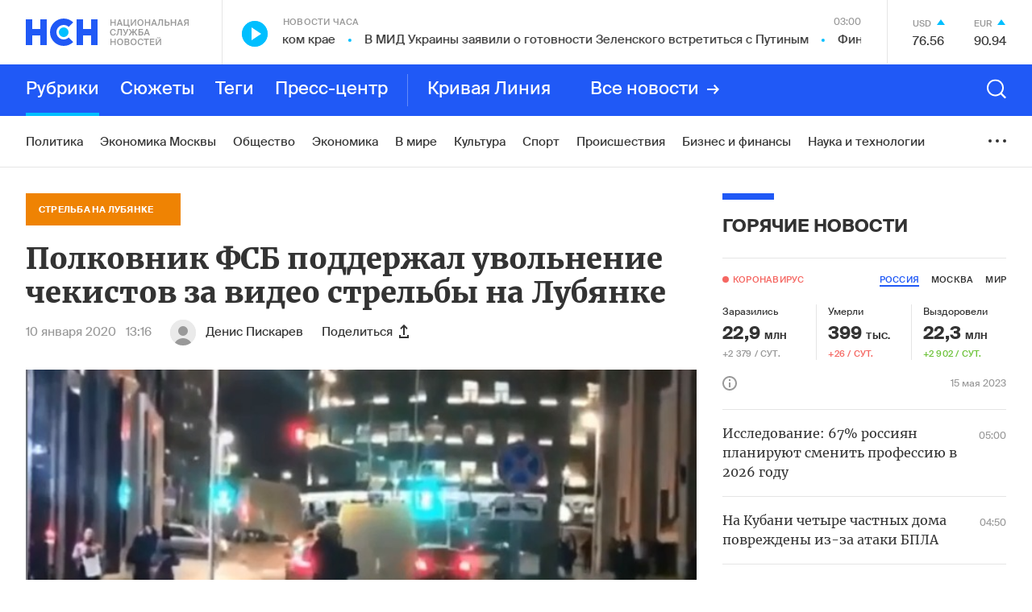

--- FILE ---
content_type: text/html; charset=utf-8
request_url: https://www.google.com/recaptcha/api2/anchor?ar=1&k=6LcBMY4UAAAAAChTWwZUhMM2e_vDNxv80xhHkZIm&co=aHR0cHM6Ly9uc24uZm06NDQz&hl=en&v=N67nZn4AqZkNcbeMu4prBgzg&size=invisible&anchor-ms=20000&execute-ms=30000&cb=heusj5wadvc
body_size: 48481
content:
<!DOCTYPE HTML><html dir="ltr" lang="en"><head><meta http-equiv="Content-Type" content="text/html; charset=UTF-8">
<meta http-equiv="X-UA-Compatible" content="IE=edge">
<title>reCAPTCHA</title>
<style type="text/css">
/* cyrillic-ext */
@font-face {
  font-family: 'Roboto';
  font-style: normal;
  font-weight: 400;
  font-stretch: 100%;
  src: url(//fonts.gstatic.com/s/roboto/v48/KFO7CnqEu92Fr1ME7kSn66aGLdTylUAMa3GUBHMdazTgWw.woff2) format('woff2');
  unicode-range: U+0460-052F, U+1C80-1C8A, U+20B4, U+2DE0-2DFF, U+A640-A69F, U+FE2E-FE2F;
}
/* cyrillic */
@font-face {
  font-family: 'Roboto';
  font-style: normal;
  font-weight: 400;
  font-stretch: 100%;
  src: url(//fonts.gstatic.com/s/roboto/v48/KFO7CnqEu92Fr1ME7kSn66aGLdTylUAMa3iUBHMdazTgWw.woff2) format('woff2');
  unicode-range: U+0301, U+0400-045F, U+0490-0491, U+04B0-04B1, U+2116;
}
/* greek-ext */
@font-face {
  font-family: 'Roboto';
  font-style: normal;
  font-weight: 400;
  font-stretch: 100%;
  src: url(//fonts.gstatic.com/s/roboto/v48/KFO7CnqEu92Fr1ME7kSn66aGLdTylUAMa3CUBHMdazTgWw.woff2) format('woff2');
  unicode-range: U+1F00-1FFF;
}
/* greek */
@font-face {
  font-family: 'Roboto';
  font-style: normal;
  font-weight: 400;
  font-stretch: 100%;
  src: url(//fonts.gstatic.com/s/roboto/v48/KFO7CnqEu92Fr1ME7kSn66aGLdTylUAMa3-UBHMdazTgWw.woff2) format('woff2');
  unicode-range: U+0370-0377, U+037A-037F, U+0384-038A, U+038C, U+038E-03A1, U+03A3-03FF;
}
/* math */
@font-face {
  font-family: 'Roboto';
  font-style: normal;
  font-weight: 400;
  font-stretch: 100%;
  src: url(//fonts.gstatic.com/s/roboto/v48/KFO7CnqEu92Fr1ME7kSn66aGLdTylUAMawCUBHMdazTgWw.woff2) format('woff2');
  unicode-range: U+0302-0303, U+0305, U+0307-0308, U+0310, U+0312, U+0315, U+031A, U+0326-0327, U+032C, U+032F-0330, U+0332-0333, U+0338, U+033A, U+0346, U+034D, U+0391-03A1, U+03A3-03A9, U+03B1-03C9, U+03D1, U+03D5-03D6, U+03F0-03F1, U+03F4-03F5, U+2016-2017, U+2034-2038, U+203C, U+2040, U+2043, U+2047, U+2050, U+2057, U+205F, U+2070-2071, U+2074-208E, U+2090-209C, U+20D0-20DC, U+20E1, U+20E5-20EF, U+2100-2112, U+2114-2115, U+2117-2121, U+2123-214F, U+2190, U+2192, U+2194-21AE, U+21B0-21E5, U+21F1-21F2, U+21F4-2211, U+2213-2214, U+2216-22FF, U+2308-230B, U+2310, U+2319, U+231C-2321, U+2336-237A, U+237C, U+2395, U+239B-23B7, U+23D0, U+23DC-23E1, U+2474-2475, U+25AF, U+25B3, U+25B7, U+25BD, U+25C1, U+25CA, U+25CC, U+25FB, U+266D-266F, U+27C0-27FF, U+2900-2AFF, U+2B0E-2B11, U+2B30-2B4C, U+2BFE, U+3030, U+FF5B, U+FF5D, U+1D400-1D7FF, U+1EE00-1EEFF;
}
/* symbols */
@font-face {
  font-family: 'Roboto';
  font-style: normal;
  font-weight: 400;
  font-stretch: 100%;
  src: url(//fonts.gstatic.com/s/roboto/v48/KFO7CnqEu92Fr1ME7kSn66aGLdTylUAMaxKUBHMdazTgWw.woff2) format('woff2');
  unicode-range: U+0001-000C, U+000E-001F, U+007F-009F, U+20DD-20E0, U+20E2-20E4, U+2150-218F, U+2190, U+2192, U+2194-2199, U+21AF, U+21E6-21F0, U+21F3, U+2218-2219, U+2299, U+22C4-22C6, U+2300-243F, U+2440-244A, U+2460-24FF, U+25A0-27BF, U+2800-28FF, U+2921-2922, U+2981, U+29BF, U+29EB, U+2B00-2BFF, U+4DC0-4DFF, U+FFF9-FFFB, U+10140-1018E, U+10190-1019C, U+101A0, U+101D0-101FD, U+102E0-102FB, U+10E60-10E7E, U+1D2C0-1D2D3, U+1D2E0-1D37F, U+1F000-1F0FF, U+1F100-1F1AD, U+1F1E6-1F1FF, U+1F30D-1F30F, U+1F315, U+1F31C, U+1F31E, U+1F320-1F32C, U+1F336, U+1F378, U+1F37D, U+1F382, U+1F393-1F39F, U+1F3A7-1F3A8, U+1F3AC-1F3AF, U+1F3C2, U+1F3C4-1F3C6, U+1F3CA-1F3CE, U+1F3D4-1F3E0, U+1F3ED, U+1F3F1-1F3F3, U+1F3F5-1F3F7, U+1F408, U+1F415, U+1F41F, U+1F426, U+1F43F, U+1F441-1F442, U+1F444, U+1F446-1F449, U+1F44C-1F44E, U+1F453, U+1F46A, U+1F47D, U+1F4A3, U+1F4B0, U+1F4B3, U+1F4B9, U+1F4BB, U+1F4BF, U+1F4C8-1F4CB, U+1F4D6, U+1F4DA, U+1F4DF, U+1F4E3-1F4E6, U+1F4EA-1F4ED, U+1F4F7, U+1F4F9-1F4FB, U+1F4FD-1F4FE, U+1F503, U+1F507-1F50B, U+1F50D, U+1F512-1F513, U+1F53E-1F54A, U+1F54F-1F5FA, U+1F610, U+1F650-1F67F, U+1F687, U+1F68D, U+1F691, U+1F694, U+1F698, U+1F6AD, U+1F6B2, U+1F6B9-1F6BA, U+1F6BC, U+1F6C6-1F6CF, U+1F6D3-1F6D7, U+1F6E0-1F6EA, U+1F6F0-1F6F3, U+1F6F7-1F6FC, U+1F700-1F7FF, U+1F800-1F80B, U+1F810-1F847, U+1F850-1F859, U+1F860-1F887, U+1F890-1F8AD, U+1F8B0-1F8BB, U+1F8C0-1F8C1, U+1F900-1F90B, U+1F93B, U+1F946, U+1F984, U+1F996, U+1F9E9, U+1FA00-1FA6F, U+1FA70-1FA7C, U+1FA80-1FA89, U+1FA8F-1FAC6, U+1FACE-1FADC, U+1FADF-1FAE9, U+1FAF0-1FAF8, U+1FB00-1FBFF;
}
/* vietnamese */
@font-face {
  font-family: 'Roboto';
  font-style: normal;
  font-weight: 400;
  font-stretch: 100%;
  src: url(//fonts.gstatic.com/s/roboto/v48/KFO7CnqEu92Fr1ME7kSn66aGLdTylUAMa3OUBHMdazTgWw.woff2) format('woff2');
  unicode-range: U+0102-0103, U+0110-0111, U+0128-0129, U+0168-0169, U+01A0-01A1, U+01AF-01B0, U+0300-0301, U+0303-0304, U+0308-0309, U+0323, U+0329, U+1EA0-1EF9, U+20AB;
}
/* latin-ext */
@font-face {
  font-family: 'Roboto';
  font-style: normal;
  font-weight: 400;
  font-stretch: 100%;
  src: url(//fonts.gstatic.com/s/roboto/v48/KFO7CnqEu92Fr1ME7kSn66aGLdTylUAMa3KUBHMdazTgWw.woff2) format('woff2');
  unicode-range: U+0100-02BA, U+02BD-02C5, U+02C7-02CC, U+02CE-02D7, U+02DD-02FF, U+0304, U+0308, U+0329, U+1D00-1DBF, U+1E00-1E9F, U+1EF2-1EFF, U+2020, U+20A0-20AB, U+20AD-20C0, U+2113, U+2C60-2C7F, U+A720-A7FF;
}
/* latin */
@font-face {
  font-family: 'Roboto';
  font-style: normal;
  font-weight: 400;
  font-stretch: 100%;
  src: url(//fonts.gstatic.com/s/roboto/v48/KFO7CnqEu92Fr1ME7kSn66aGLdTylUAMa3yUBHMdazQ.woff2) format('woff2');
  unicode-range: U+0000-00FF, U+0131, U+0152-0153, U+02BB-02BC, U+02C6, U+02DA, U+02DC, U+0304, U+0308, U+0329, U+2000-206F, U+20AC, U+2122, U+2191, U+2193, U+2212, U+2215, U+FEFF, U+FFFD;
}
/* cyrillic-ext */
@font-face {
  font-family: 'Roboto';
  font-style: normal;
  font-weight: 500;
  font-stretch: 100%;
  src: url(//fonts.gstatic.com/s/roboto/v48/KFO7CnqEu92Fr1ME7kSn66aGLdTylUAMa3GUBHMdazTgWw.woff2) format('woff2');
  unicode-range: U+0460-052F, U+1C80-1C8A, U+20B4, U+2DE0-2DFF, U+A640-A69F, U+FE2E-FE2F;
}
/* cyrillic */
@font-face {
  font-family: 'Roboto';
  font-style: normal;
  font-weight: 500;
  font-stretch: 100%;
  src: url(//fonts.gstatic.com/s/roboto/v48/KFO7CnqEu92Fr1ME7kSn66aGLdTylUAMa3iUBHMdazTgWw.woff2) format('woff2');
  unicode-range: U+0301, U+0400-045F, U+0490-0491, U+04B0-04B1, U+2116;
}
/* greek-ext */
@font-face {
  font-family: 'Roboto';
  font-style: normal;
  font-weight: 500;
  font-stretch: 100%;
  src: url(//fonts.gstatic.com/s/roboto/v48/KFO7CnqEu92Fr1ME7kSn66aGLdTylUAMa3CUBHMdazTgWw.woff2) format('woff2');
  unicode-range: U+1F00-1FFF;
}
/* greek */
@font-face {
  font-family: 'Roboto';
  font-style: normal;
  font-weight: 500;
  font-stretch: 100%;
  src: url(//fonts.gstatic.com/s/roboto/v48/KFO7CnqEu92Fr1ME7kSn66aGLdTylUAMa3-UBHMdazTgWw.woff2) format('woff2');
  unicode-range: U+0370-0377, U+037A-037F, U+0384-038A, U+038C, U+038E-03A1, U+03A3-03FF;
}
/* math */
@font-face {
  font-family: 'Roboto';
  font-style: normal;
  font-weight: 500;
  font-stretch: 100%;
  src: url(//fonts.gstatic.com/s/roboto/v48/KFO7CnqEu92Fr1ME7kSn66aGLdTylUAMawCUBHMdazTgWw.woff2) format('woff2');
  unicode-range: U+0302-0303, U+0305, U+0307-0308, U+0310, U+0312, U+0315, U+031A, U+0326-0327, U+032C, U+032F-0330, U+0332-0333, U+0338, U+033A, U+0346, U+034D, U+0391-03A1, U+03A3-03A9, U+03B1-03C9, U+03D1, U+03D5-03D6, U+03F0-03F1, U+03F4-03F5, U+2016-2017, U+2034-2038, U+203C, U+2040, U+2043, U+2047, U+2050, U+2057, U+205F, U+2070-2071, U+2074-208E, U+2090-209C, U+20D0-20DC, U+20E1, U+20E5-20EF, U+2100-2112, U+2114-2115, U+2117-2121, U+2123-214F, U+2190, U+2192, U+2194-21AE, U+21B0-21E5, U+21F1-21F2, U+21F4-2211, U+2213-2214, U+2216-22FF, U+2308-230B, U+2310, U+2319, U+231C-2321, U+2336-237A, U+237C, U+2395, U+239B-23B7, U+23D0, U+23DC-23E1, U+2474-2475, U+25AF, U+25B3, U+25B7, U+25BD, U+25C1, U+25CA, U+25CC, U+25FB, U+266D-266F, U+27C0-27FF, U+2900-2AFF, U+2B0E-2B11, U+2B30-2B4C, U+2BFE, U+3030, U+FF5B, U+FF5D, U+1D400-1D7FF, U+1EE00-1EEFF;
}
/* symbols */
@font-face {
  font-family: 'Roboto';
  font-style: normal;
  font-weight: 500;
  font-stretch: 100%;
  src: url(//fonts.gstatic.com/s/roboto/v48/KFO7CnqEu92Fr1ME7kSn66aGLdTylUAMaxKUBHMdazTgWw.woff2) format('woff2');
  unicode-range: U+0001-000C, U+000E-001F, U+007F-009F, U+20DD-20E0, U+20E2-20E4, U+2150-218F, U+2190, U+2192, U+2194-2199, U+21AF, U+21E6-21F0, U+21F3, U+2218-2219, U+2299, U+22C4-22C6, U+2300-243F, U+2440-244A, U+2460-24FF, U+25A0-27BF, U+2800-28FF, U+2921-2922, U+2981, U+29BF, U+29EB, U+2B00-2BFF, U+4DC0-4DFF, U+FFF9-FFFB, U+10140-1018E, U+10190-1019C, U+101A0, U+101D0-101FD, U+102E0-102FB, U+10E60-10E7E, U+1D2C0-1D2D3, U+1D2E0-1D37F, U+1F000-1F0FF, U+1F100-1F1AD, U+1F1E6-1F1FF, U+1F30D-1F30F, U+1F315, U+1F31C, U+1F31E, U+1F320-1F32C, U+1F336, U+1F378, U+1F37D, U+1F382, U+1F393-1F39F, U+1F3A7-1F3A8, U+1F3AC-1F3AF, U+1F3C2, U+1F3C4-1F3C6, U+1F3CA-1F3CE, U+1F3D4-1F3E0, U+1F3ED, U+1F3F1-1F3F3, U+1F3F5-1F3F7, U+1F408, U+1F415, U+1F41F, U+1F426, U+1F43F, U+1F441-1F442, U+1F444, U+1F446-1F449, U+1F44C-1F44E, U+1F453, U+1F46A, U+1F47D, U+1F4A3, U+1F4B0, U+1F4B3, U+1F4B9, U+1F4BB, U+1F4BF, U+1F4C8-1F4CB, U+1F4D6, U+1F4DA, U+1F4DF, U+1F4E3-1F4E6, U+1F4EA-1F4ED, U+1F4F7, U+1F4F9-1F4FB, U+1F4FD-1F4FE, U+1F503, U+1F507-1F50B, U+1F50D, U+1F512-1F513, U+1F53E-1F54A, U+1F54F-1F5FA, U+1F610, U+1F650-1F67F, U+1F687, U+1F68D, U+1F691, U+1F694, U+1F698, U+1F6AD, U+1F6B2, U+1F6B9-1F6BA, U+1F6BC, U+1F6C6-1F6CF, U+1F6D3-1F6D7, U+1F6E0-1F6EA, U+1F6F0-1F6F3, U+1F6F7-1F6FC, U+1F700-1F7FF, U+1F800-1F80B, U+1F810-1F847, U+1F850-1F859, U+1F860-1F887, U+1F890-1F8AD, U+1F8B0-1F8BB, U+1F8C0-1F8C1, U+1F900-1F90B, U+1F93B, U+1F946, U+1F984, U+1F996, U+1F9E9, U+1FA00-1FA6F, U+1FA70-1FA7C, U+1FA80-1FA89, U+1FA8F-1FAC6, U+1FACE-1FADC, U+1FADF-1FAE9, U+1FAF0-1FAF8, U+1FB00-1FBFF;
}
/* vietnamese */
@font-face {
  font-family: 'Roboto';
  font-style: normal;
  font-weight: 500;
  font-stretch: 100%;
  src: url(//fonts.gstatic.com/s/roboto/v48/KFO7CnqEu92Fr1ME7kSn66aGLdTylUAMa3OUBHMdazTgWw.woff2) format('woff2');
  unicode-range: U+0102-0103, U+0110-0111, U+0128-0129, U+0168-0169, U+01A0-01A1, U+01AF-01B0, U+0300-0301, U+0303-0304, U+0308-0309, U+0323, U+0329, U+1EA0-1EF9, U+20AB;
}
/* latin-ext */
@font-face {
  font-family: 'Roboto';
  font-style: normal;
  font-weight: 500;
  font-stretch: 100%;
  src: url(//fonts.gstatic.com/s/roboto/v48/KFO7CnqEu92Fr1ME7kSn66aGLdTylUAMa3KUBHMdazTgWw.woff2) format('woff2');
  unicode-range: U+0100-02BA, U+02BD-02C5, U+02C7-02CC, U+02CE-02D7, U+02DD-02FF, U+0304, U+0308, U+0329, U+1D00-1DBF, U+1E00-1E9F, U+1EF2-1EFF, U+2020, U+20A0-20AB, U+20AD-20C0, U+2113, U+2C60-2C7F, U+A720-A7FF;
}
/* latin */
@font-face {
  font-family: 'Roboto';
  font-style: normal;
  font-weight: 500;
  font-stretch: 100%;
  src: url(//fonts.gstatic.com/s/roboto/v48/KFO7CnqEu92Fr1ME7kSn66aGLdTylUAMa3yUBHMdazQ.woff2) format('woff2');
  unicode-range: U+0000-00FF, U+0131, U+0152-0153, U+02BB-02BC, U+02C6, U+02DA, U+02DC, U+0304, U+0308, U+0329, U+2000-206F, U+20AC, U+2122, U+2191, U+2193, U+2212, U+2215, U+FEFF, U+FFFD;
}
/* cyrillic-ext */
@font-face {
  font-family: 'Roboto';
  font-style: normal;
  font-weight: 900;
  font-stretch: 100%;
  src: url(//fonts.gstatic.com/s/roboto/v48/KFO7CnqEu92Fr1ME7kSn66aGLdTylUAMa3GUBHMdazTgWw.woff2) format('woff2');
  unicode-range: U+0460-052F, U+1C80-1C8A, U+20B4, U+2DE0-2DFF, U+A640-A69F, U+FE2E-FE2F;
}
/* cyrillic */
@font-face {
  font-family: 'Roboto';
  font-style: normal;
  font-weight: 900;
  font-stretch: 100%;
  src: url(//fonts.gstatic.com/s/roboto/v48/KFO7CnqEu92Fr1ME7kSn66aGLdTylUAMa3iUBHMdazTgWw.woff2) format('woff2');
  unicode-range: U+0301, U+0400-045F, U+0490-0491, U+04B0-04B1, U+2116;
}
/* greek-ext */
@font-face {
  font-family: 'Roboto';
  font-style: normal;
  font-weight: 900;
  font-stretch: 100%;
  src: url(//fonts.gstatic.com/s/roboto/v48/KFO7CnqEu92Fr1ME7kSn66aGLdTylUAMa3CUBHMdazTgWw.woff2) format('woff2');
  unicode-range: U+1F00-1FFF;
}
/* greek */
@font-face {
  font-family: 'Roboto';
  font-style: normal;
  font-weight: 900;
  font-stretch: 100%;
  src: url(//fonts.gstatic.com/s/roboto/v48/KFO7CnqEu92Fr1ME7kSn66aGLdTylUAMa3-UBHMdazTgWw.woff2) format('woff2');
  unicode-range: U+0370-0377, U+037A-037F, U+0384-038A, U+038C, U+038E-03A1, U+03A3-03FF;
}
/* math */
@font-face {
  font-family: 'Roboto';
  font-style: normal;
  font-weight: 900;
  font-stretch: 100%;
  src: url(//fonts.gstatic.com/s/roboto/v48/KFO7CnqEu92Fr1ME7kSn66aGLdTylUAMawCUBHMdazTgWw.woff2) format('woff2');
  unicode-range: U+0302-0303, U+0305, U+0307-0308, U+0310, U+0312, U+0315, U+031A, U+0326-0327, U+032C, U+032F-0330, U+0332-0333, U+0338, U+033A, U+0346, U+034D, U+0391-03A1, U+03A3-03A9, U+03B1-03C9, U+03D1, U+03D5-03D6, U+03F0-03F1, U+03F4-03F5, U+2016-2017, U+2034-2038, U+203C, U+2040, U+2043, U+2047, U+2050, U+2057, U+205F, U+2070-2071, U+2074-208E, U+2090-209C, U+20D0-20DC, U+20E1, U+20E5-20EF, U+2100-2112, U+2114-2115, U+2117-2121, U+2123-214F, U+2190, U+2192, U+2194-21AE, U+21B0-21E5, U+21F1-21F2, U+21F4-2211, U+2213-2214, U+2216-22FF, U+2308-230B, U+2310, U+2319, U+231C-2321, U+2336-237A, U+237C, U+2395, U+239B-23B7, U+23D0, U+23DC-23E1, U+2474-2475, U+25AF, U+25B3, U+25B7, U+25BD, U+25C1, U+25CA, U+25CC, U+25FB, U+266D-266F, U+27C0-27FF, U+2900-2AFF, U+2B0E-2B11, U+2B30-2B4C, U+2BFE, U+3030, U+FF5B, U+FF5D, U+1D400-1D7FF, U+1EE00-1EEFF;
}
/* symbols */
@font-face {
  font-family: 'Roboto';
  font-style: normal;
  font-weight: 900;
  font-stretch: 100%;
  src: url(//fonts.gstatic.com/s/roboto/v48/KFO7CnqEu92Fr1ME7kSn66aGLdTylUAMaxKUBHMdazTgWw.woff2) format('woff2');
  unicode-range: U+0001-000C, U+000E-001F, U+007F-009F, U+20DD-20E0, U+20E2-20E4, U+2150-218F, U+2190, U+2192, U+2194-2199, U+21AF, U+21E6-21F0, U+21F3, U+2218-2219, U+2299, U+22C4-22C6, U+2300-243F, U+2440-244A, U+2460-24FF, U+25A0-27BF, U+2800-28FF, U+2921-2922, U+2981, U+29BF, U+29EB, U+2B00-2BFF, U+4DC0-4DFF, U+FFF9-FFFB, U+10140-1018E, U+10190-1019C, U+101A0, U+101D0-101FD, U+102E0-102FB, U+10E60-10E7E, U+1D2C0-1D2D3, U+1D2E0-1D37F, U+1F000-1F0FF, U+1F100-1F1AD, U+1F1E6-1F1FF, U+1F30D-1F30F, U+1F315, U+1F31C, U+1F31E, U+1F320-1F32C, U+1F336, U+1F378, U+1F37D, U+1F382, U+1F393-1F39F, U+1F3A7-1F3A8, U+1F3AC-1F3AF, U+1F3C2, U+1F3C4-1F3C6, U+1F3CA-1F3CE, U+1F3D4-1F3E0, U+1F3ED, U+1F3F1-1F3F3, U+1F3F5-1F3F7, U+1F408, U+1F415, U+1F41F, U+1F426, U+1F43F, U+1F441-1F442, U+1F444, U+1F446-1F449, U+1F44C-1F44E, U+1F453, U+1F46A, U+1F47D, U+1F4A3, U+1F4B0, U+1F4B3, U+1F4B9, U+1F4BB, U+1F4BF, U+1F4C8-1F4CB, U+1F4D6, U+1F4DA, U+1F4DF, U+1F4E3-1F4E6, U+1F4EA-1F4ED, U+1F4F7, U+1F4F9-1F4FB, U+1F4FD-1F4FE, U+1F503, U+1F507-1F50B, U+1F50D, U+1F512-1F513, U+1F53E-1F54A, U+1F54F-1F5FA, U+1F610, U+1F650-1F67F, U+1F687, U+1F68D, U+1F691, U+1F694, U+1F698, U+1F6AD, U+1F6B2, U+1F6B9-1F6BA, U+1F6BC, U+1F6C6-1F6CF, U+1F6D3-1F6D7, U+1F6E0-1F6EA, U+1F6F0-1F6F3, U+1F6F7-1F6FC, U+1F700-1F7FF, U+1F800-1F80B, U+1F810-1F847, U+1F850-1F859, U+1F860-1F887, U+1F890-1F8AD, U+1F8B0-1F8BB, U+1F8C0-1F8C1, U+1F900-1F90B, U+1F93B, U+1F946, U+1F984, U+1F996, U+1F9E9, U+1FA00-1FA6F, U+1FA70-1FA7C, U+1FA80-1FA89, U+1FA8F-1FAC6, U+1FACE-1FADC, U+1FADF-1FAE9, U+1FAF0-1FAF8, U+1FB00-1FBFF;
}
/* vietnamese */
@font-face {
  font-family: 'Roboto';
  font-style: normal;
  font-weight: 900;
  font-stretch: 100%;
  src: url(//fonts.gstatic.com/s/roboto/v48/KFO7CnqEu92Fr1ME7kSn66aGLdTylUAMa3OUBHMdazTgWw.woff2) format('woff2');
  unicode-range: U+0102-0103, U+0110-0111, U+0128-0129, U+0168-0169, U+01A0-01A1, U+01AF-01B0, U+0300-0301, U+0303-0304, U+0308-0309, U+0323, U+0329, U+1EA0-1EF9, U+20AB;
}
/* latin-ext */
@font-face {
  font-family: 'Roboto';
  font-style: normal;
  font-weight: 900;
  font-stretch: 100%;
  src: url(//fonts.gstatic.com/s/roboto/v48/KFO7CnqEu92Fr1ME7kSn66aGLdTylUAMa3KUBHMdazTgWw.woff2) format('woff2');
  unicode-range: U+0100-02BA, U+02BD-02C5, U+02C7-02CC, U+02CE-02D7, U+02DD-02FF, U+0304, U+0308, U+0329, U+1D00-1DBF, U+1E00-1E9F, U+1EF2-1EFF, U+2020, U+20A0-20AB, U+20AD-20C0, U+2113, U+2C60-2C7F, U+A720-A7FF;
}
/* latin */
@font-face {
  font-family: 'Roboto';
  font-style: normal;
  font-weight: 900;
  font-stretch: 100%;
  src: url(//fonts.gstatic.com/s/roboto/v48/KFO7CnqEu92Fr1ME7kSn66aGLdTylUAMa3yUBHMdazQ.woff2) format('woff2');
  unicode-range: U+0000-00FF, U+0131, U+0152-0153, U+02BB-02BC, U+02C6, U+02DA, U+02DC, U+0304, U+0308, U+0329, U+2000-206F, U+20AC, U+2122, U+2191, U+2193, U+2212, U+2215, U+FEFF, U+FFFD;
}

</style>
<link rel="stylesheet" type="text/css" href="https://www.gstatic.com/recaptcha/releases/N67nZn4AqZkNcbeMu4prBgzg/styles__ltr.css">
<script nonce="lNMViScv4M_1sE4Agv3P2g" type="text/javascript">window['__recaptcha_api'] = 'https://www.google.com/recaptcha/api2/';</script>
<script type="text/javascript" src="https://www.gstatic.com/recaptcha/releases/N67nZn4AqZkNcbeMu4prBgzg/recaptcha__en.js" nonce="lNMViScv4M_1sE4Agv3P2g">
      
    </script></head>
<body><div id="rc-anchor-alert" class="rc-anchor-alert"></div>
<input type="hidden" id="recaptcha-token" value="[base64]">
<script type="text/javascript" nonce="lNMViScv4M_1sE4Agv3P2g">
      recaptcha.anchor.Main.init("[\x22ainput\x22,[\x22bgdata\x22,\x22\x22,\[base64]/[base64]/[base64]/[base64]/[base64]/UltsKytdPUU6KEU8MjA0OD9SW2wrK109RT4+NnwxOTI6KChFJjY0NTEyKT09NTUyOTYmJk0rMTxjLmxlbmd0aCYmKGMuY2hhckNvZGVBdChNKzEpJjY0NTEyKT09NTYzMjA/[base64]/[base64]/[base64]/[base64]/[base64]/[base64]/[base64]\x22,\[base64]\\u003d\\u003d\x22,\x22ZcOPTcOQwqtgw7rDi2sWw7LDkcO/fjnCvsKjw4B2wq7CtsKrFcOEZUnCvinDvgXCo2vCvzTDoX5qwrRWwo3DmMObw7kuwpoTIcOIKSVCw6PCiMOww6HDsFNLw54Rw47CqMO4w41MQ0XCvMK1V8OAw5Evw7jClcKpGcKbL3ttw6MNLG8Hw5rDsWvDugTCgsKCw5IuJnTDuMKYJ8OdwpduN0/Dq8KuMsKCw6fCosO7Y8KXBjM/dcOaJAMMwq/Cr8KwA8O3w6olHMKqE0U1VFBvwppebcKfw4HCjmbCuAzDuFwhwqTCpcOnw6HCpMOqTMKMfyEswp0qw5MdTsKhw4trFQN0w714c08TFcOIw43Cv8OQTcOOwoXDiiDDgBbCsgrCljV/fMKaw5EwwpoPw7QMwr5ewqnChzDDklJMPR1BazbDhMODSsOMelPCl8KXw6hiHy0lBsOGwpUDAUoxwqMgA8K5wp0XDDfCpmfCv8K1w5pCd8KFLMOBwrrCqsKcwq0dF8KfW8OXYcKGw7ciTMOKFT8wCMK4OQLDl8Oow6BNDcOrBhzDg8KBwr/Dl8KTwrVpfFB2OhYZwo/CnVcnw7oXTmHDsgHDlMKVPMO9w4TDqQpPYlnCjkHDilvDocOtLMKvw7TDngTCqSHDjsOHclAeasOFKMKHemU3Mh5PwqbChlNQw5rCsMKTwq0Yw7PCn8KVw7osPUsSDcOLw63DoSl3BsOxYyI8LDwyw44CEsKNwrLDuiJSJ0tKH8O+wq0/wpYCwoPCkcO5w6AOd8OxcMOSOC/Ds8OEw7hXecKxEhZ5asOQAjHDpwIRw7kKA8OxAcOywrNuejkcWsKKCDfDugF0YhTCiVXCjRJzRsOdw7vCrcKZfAh1wocbwpFWw6FZQA4ZwoowwpDCsCrDgMKxM3MmD8OCNig2woAEfWEvPRwBZQg/[base64]/DvcO/w4FAw6R8w4AVwqNnOARvb3XDgMKJw7AwT07DjMOzecKww77Dk8OLesKgTDnDuFnCui45wrHClsOWTDfChMOTXsKCwo4Pw4TDqi80wqdKJkUgwr7DqmrCj8OZH8Onw4/[base64]/CpsKaBcOeDMKUdcO5d8O+WMOkBGYJEcKQwqQDw6bCpsOCw60NLyvCnsOiw7PDuxp8Lj8KwpTCkzkhw5XDpGzDqcOzwrghXEHCtMKOETbDkMKIdGfCtSXCo1ZWdcKOw6HDnMOwwqEKCsK/BcKJwqUNw4TCtnt3RMOnasOOZSsKw73DjFpsw5VvBsKuecOGL3nDgnoZDcOmwoTCmg/[base64]/XMOsw6zDscOjZsOfw5zDocOXw5DCnR8Ow5ZHwroww7JywqDDt2www5xzDQDDm8ObSCjDhl3CocKLFMOQw61zw7AYNMK1wr/Ch8OTI1PCpRozMibCiDZ2wqZ4w67Dl3JlKnjCnGAXWcKtUUBcw4ZdMjZywpnDosKWBEdMwolJw4Nuw6s3M8OtU8OHwoTCjcKHwq3DscOYw4FMwo3CjltPwoPDihzDosKQGBXCiTTDj8OpL8KoCw8Dw4Ygw5NWK0/CkRxAwqgow6J7LmULbMOJBsOGbMKzKsO8w7xHw73Cv8OCJVbCoy1mwognNMKNw6XDsmVPVEfDrR/[base64]/[base64]/Cu8KUfcOQS3jCh8KDwoPDjBMhwpvDlXwVwpzCoSA3woLCtMKzwohew4I3wpbDisK7fMOpwrbDjglKwowHwrFvw6rDj8KPw6sUw6JzAMOAEALDsgLDnsO2w51mw5VFw51lw7ZOaVtdAcK9RcK1wpcibVjDjwfChMOuCU5sP8OqF21kw6cBw7XDisOKw5/Cu8KSJsK3WMOFV3zDp8KpOsKvw7DCi8O5BcOywqDDh37Dv1fDjR3DqCkzfsOvKcOBaWDDvcKNLQEgw4bDoWPCmCM7w5jDqcK0w6UIwovCmsOAFsK8NMKUBMOywp0NZhDCq2EeeiHCvsO6REEWHsK/wo4RwpBlQcOXw7Jyw5luwpVmXcKnG8Khw4BCVXl4w6kwwq/ClcOQOMOOMR3CqMKXw7R8w6DCjMKaWMONw73DlMOtwpA5w43CqsOnOH3Dq24ewpTDq8OEX0IycsObWhTCrMKiwqojwrbDt8O/[base64]/wq4DdF9Mwq7CoAM8w5PCuVsfw5fCgRxdw58kwqnDgAsGw4ofwrXClsOaQ37Dq1tKPMOiEMKew5zCtMKWNCACOMOnwrrCgSfDq8Kiw5nDrsK7QMKzFG0/[base64]/[base64]/[base64]/[base64]/CisOwwp/DtznDj8KIwpLDocKYaiXClEctUsOvwrPDlsO1wrBIDEIXMhnCuw1+wo3CkEIGwo7Cv8OVw5bClMO+woHDo27DocO+w7XDhG7Csl3CgMKWDQ1SwpJSfHbCqsOOw5HCsn/DpgLDoMOvHA1Gwq88w4ArWAZdLG0GQhdlJ8KXBMOjMsKpwqXCgw/CosKLw4xgVkBqG1DDjmt8w6PCtMK0w7nCuW9dwpXDmC5kw6DDlgNqw5EXRsKpwql7EcKOw5UJHCIxw5/DpGx3B28fIsKQw69bTTAueMKxVDXDgcKFCUrChcKpN8OtCw/DjcKsw6tYGsOEw6xowprCs2l3w4/DpHPDhBnDgMKjw5XCiHVuAsKFwp0CLiHDlMKSJ3Eqw4sLC8OaRCZDSsO3wqVsB8KLw7/DnnnCl8KMwro0w61AK8Ozw7QCVy4hUSUCw5IwV1LDmXUEw43CosKLfUoUQcKSLMKLEip1wqTCpFJ/U0lvGsKrwrDDghYkwoBSw5ZJGELDqEbCk8KYbcK5wrzCgsKAw4TDtsOELSzCkcK2SWnCkMOuwqlZwonDkcKkw4NDYsOqwqVgwrw3wp/DuGM/[base64]/ekcCw6DCt8KqX27Dh8O+w7UMwqTDjMKHw4tEUkrDk8KDF1DCu8Kowp5ZchtVw7YVNcOpw7rDisKPI0NvwqRLesKkwrt/OXtzw4ZANEXDjsKBOAfChzN3LsO3wq7DtcO7w4vDrsKkw7p+w4rCksKuwo5uwozDmsK2wr7DpsOnYgtkw6PDisKvwpbDogRBZx9yw7PCnsOMMFXCt2TDssOzFmDCq8OxfMOHwqbDucOKw6HCocKXwphlwpMiwqoBw7/DuFPCtWHDrGzCrMKyw5zDigtGwpVBdMKTeMOLR8ORwrjCnMOjXcOjwq9TF0B/Y8KfIsOKw74vwqBbccKVw6QANglRw4lSA8KKw6o7woTDq1FETxPDoMO3w7XCvMO6WgHCqMOmwrI1w6Z4w6JWCMKlXk9secOLTcKXFcODHBXCrzUJw43DnXgqw45swpUDw7/CoVE5PcO/wpzClFYlwoHCgUzCj8K3DX3DgsK/bUd5ZlIBH8KXwrrDq2LCvsOZw5LDpk/CmcOsUTTDrw9Lw7xuw7Bxw5/CtcKSwoYoQMKLSTfCnz/CvjXCoR7Dm38Zw6rDv8KzERQ+w60dYsORwoIIfcOsWUwhSsOsB8OIXsOWwrTChn7CjHQrFcOoGU7CucKcwrLDr21AwpZDEMO0E8Omw7zDnTBjw47DrlJcw7TDrMKewq3DoMKvw6jCsw/[base64]/EMKDw57CmV0MwqLDm33Ck1TCpy9tw6TDjcKAw5kzOU8JwpPCjADDucOQLQZswrZfS8OCwqQwwqQnwoXDjEfCnxFUw7kMw6QIw7XDksKVwrTDicK6wrcvDcKLw7/DhhbDhcOJCELCu2/[base64]/[base64]/Do09cPRDCiFNGwrcWBcOiwrTCpRDDu8OSw4EGwrASw4Zlw7gBwqjCuMOfwqDCu8OkD8O8w5NTw6vCmj0mU8ORGsKDw57DpsK4wqHDtsKNZcK/w57CqS9QwpNxwo0XUk3DsFbCgQU/SBUlwohsKcOpbsKfw7NMUcKUNcObOR0bw7DDssK1w53DoBDDhzfDklhnw4Jow4Rhwq7ChwtQwr3CkEwCG8K/w6ZhwpfCusOAwp8Qw5F/[base64]/[base64]/DpgvCh8O0TABDwqAGT3bDhsONwp3CmMOTwojCpMKmwrTCrHVPwrfDknPDocKgwrNEGgTDlcOEwoLCvMKUwpFCw43DhSEodkTDtQjCgn5+cS/Dvhhcwq/Cg0hXG8ODJCFDPMObw5rDkcOMw4/[base64]/[base64]/Dj8OPQlbCjHPCscKwFSjDjMK3w4PCnMKMB29LJHhSIMKow40QHDDCrHhPw6vCn1pww6sVwp/CqsOUEcO6wovDi8KOAyfChMK+WsKJwqNow7XDqMKaFnTCmnwdw4fDu3cDVMKhZkdpw7vCl8Odw7rDqcKCPl/CnTsZC8OmKsK0c8OAw5diA23DucOcw6LCvMOtwprCiMORwrUBDcKSwrDDn8OtSA3CkMKjRMO7w5NTwqLCpcOIwop+IsO/WMO4wq8AwqrCqcKbZHvDtMK+w7nDrUUkwokRWsKCwrp1f3LDgcKSAE1Gw5XDgENgwq3CpWfCmQ/ClyHCsCJEwpDDpcKZworClcOcwrhyesOjesKXYcKiDgvCgMKPLChFwrHDm2hBwo8FZQVaJAgowqHCisOYwpLCqsKvw6p2w4QMRR11woBqV0/ClcOmw7DDsMKNw5/DnD/[base64]/CksOve3RIwrtLU8ONGcKHw7zCp2VdAMKywoEyCQYdKcOow4HCn2/Di8Oyw6LDjMKZwqrCrcKoA8K3RgstUmfDk8Kjw5QlPcKYw6rCoSfCs8OGw5zCg8KEwrDCq8K2w7nDusO4wq0Sw6lFwo3CvsK5fWTDnMKQBTBYw6NVGyBLwqfDpGzDkBfDkcO4w6RuX2TCs3Fgw7nDrgHDisKvM8OeZ8K7fWPCgcKgS1/Dv3wNTsKLf8Ozw5cVw6VvbQoiwpA4w6o/S8OAKcKLwrF+LMOfw43CiMKJAzcDw6svw4DCsx1pwojCrMKxKRrDkcOHw6E/[base64]/[base64]/DvcKJXMKFw4vDhcOJw6TDqMKKwozDt8OqwqTDscODGHBvcURZw77CijJHT8KNIsOCAMKEwqcwwpzDoC5XwqkJwo55wpszf2Qgwo0/dHYqAsKYBcO8eEk1w7zDpsOUw4HDqjY/Y8OPUBTCl8OdD8K/dE/ChsOyw5wWJsOhV8Kxw5oGVsOWV8KZw68qwpVnw7TDkcO6wrTDiCvCs8KLwoJuYMKVYsKFT8K/ZkvDucKHYSVOTgknwotNw63DhsOgwqYxw5vCtzoFw67Du8O8w5PDj8O6wpDCqcKoM8KgC8KtRUMHV8O5F8KiE8Omw5kswqBbYnE0bcK4w5spVMOow5jDl8Oqw5c7Jg3ClcODIcO9woLDjzrDqgoOw4w8wpwww6kaMcOmHsK3w7QwHXjDi27DuG/CtcK0CAlsDRklw5nDl1lcE8KLwr5awpgXw4zDlk3DosKvK8KERcOWI8Okwpp+wo4tSnYrbERkwpk7w74Gw542ax3DrcK7ccOhw49lwoXCkcKwwrfCtX8Xw7/CqMKVHcKAwp/CiMKKDU7CtVDDgMKgwqTCrMOKY8OJFAPCtcK/w5zDuQLCnsKvHh7CpMKMK2wQw5QYwrHDoVXDsU/DsMK8w4sfAX/DhFHDqMO/RcOfW8OIUMOQZiDDq1dAwrlVRsOsGxZ7UwZlw5LCgcKEMmTDgsOsw4fDr8OWR3sIRhLDiMO2WsO5cTAAImtFwprCmDZfw4bDgcOUKiY2w7bCtcKNwr5Hw4kaw6/CpFV2w6AtNyxEw4LDg8Kcwq3CgXTDmhxJe8OmLsOLwovCtcKww5EhDGJeZQMgcsONUsKuNsOcFQbCusKjT8KDAsOCwrPDphrCpSAwQEI+w7XDvMOJExfCtMKjNlnCq8K3TBvDvSLDmlfDmV7CucKqw60Lw4jCtgNAXmDClMOCUsOlwpNSbU3CocK7DyU/wr0/[base64]/Cu8KvEcKgKsO4wrZjUW/[base64]/DomnDrGLCkljDryHCmD7DlsO4wpBzw5bDl8OswrhQw7Bnwoosw4lQw4bCk8KCfhfDsW3CpC7CncOVX8OiTcKQLsOtQcOjLcK9Hj17Ri/CmsKeEcOaw7EUMBo3OsOXwrteDcO1NcO8MsKcwo3CjsOawooqf8OoIHnCpSTDsxLCtDvCqhRmw4s/HSolUsKjwr/[base64]/wpIiwrHCmTHDq2DCvMKsw4vDulDCmMOkwo/CpCvDh8OIR8KhOijCsBzCtHTDp8OnEVxewrXDt8Ozw6lEdBJBwpLDrGrDkMKfJjHCusOfwrHCicKUwq7Dn8K2wrQKwr7CoUTCnAHCnl7DscK4MRTDi8K4WsO+VcOOKH1twpjCvXvDhSstw7/ClcO0wrVKNsKKDQVdJcOvw7AewrrCsMOXOcKVUTp/w6XDl1LDtHIYez3ClsOkwot9w4JwwojChXvCncOjfMOAwo4KM8KoGsKmwqPDs005Z8O/Fm7CtDzDkjI6WcOvw6jDqj0/d8KcwoNdKcOcHxnCv8KcJ8KnZcOMLgvCr8ORLsOkIl0APGvDgcKwGMKSwoxQEXQ1w5MbW8O6w7rDr8O4HsK7woRlNF/[base64]/CqyQoworDlcKNXyfDjSQuwp/CpsKXwp3Dr8ORwogAwqUOK1IedMOaw4vDlEnCmlNIACXDisOoI8OFwpLDiMOzw5rCtsKjw6DCryJhw5FWLcK/[base64]/KsOrwpjCj8KmPgw7WMKgw6R1woTDmVPCrcKJb0Qcw7gXwptbEMKvYgMUYcOKdcOPw43CgTk1w6sHwrrDp39EwoQfwrjCvMKDR8Ofwq7Dsw09w7ppLD04wq/[base64]/wqfCjcOdwqouYQDCt8Kyw4xjw4jCjsObDsOOVjBWwqLDoMOywrV+wpjCh3DDmxMSdsKowqk5KmMhFcK7W8OVwpLDpcKJw7rDgcKSw691w4fCqMO5H8OwK8ONbDrChMOpwr5OwpUvwo07aR/CvQ/Chg9aH8O6NVjDiMOXKcK0ZljCs8OfOsOBdV7DrMOMVwXCtjvDqsO+OMKeER3DusKoSkMRTHNTGMOmEz4zw5phS8K8w6tFw4jDgSASwq7CqsKrw5/Dt8K4HsKAcRccFzwQXQ/[base64]/N8O/[base64]/CuMKdwoDDqMKSw6JQFsOswqJvM8OICUBpRkrCqlPCoGvDr8KZworCssKlwpPCpTpBHcKtSRLDqcKjwrxuIjLDhl3Du0LDucKTw5TDl8Ozw697FUfCtG/Du0x7L8KGwqHDtzLCg2zCridJGcOvw7AMGDwvKcKpw4ALw5/[base64]/ICzDisKSw5vDisK7P8OjckHCvWlaw6law5LCicKKwrnCisKQH8KYw4ZqwoM8wojCoMOuO2ZoWlcfwoZWwqg+wqrDo8Kow4/[base64]/KGPDqEMFwpVnJcKJw5bCosKBQGBIwp0ESSLCoAjDusKBw5kOwoR/w5XDp1HCq8OOwoTDvMOeRBsnw5jCkkrDr8OuA3fDiMOvOMOpwrbCiAbDjMOQL8OOZmfDlHsTwrTCr8KVEMOKw7/CvMKqw4DCqjlWw5jCkTILw6ZtwqdOwpHCmsO7KkTDnldhHCgnZx9tMMOEw7sBOsO3w6hKw7bDuMKNNsOSwqw0PxEdwqJjOxAVwpgxO8KJWwcpw6bCjcK0wrQSZ8OqYcOewofCgcKNwqJawqzDiMKGIMK9wqLDu33CnjcVHcOBNijCrnvCkR0/TmzCvMKnwqsUw6FWf8OydAfCtsOGw4DDmsOcY0fDlMOWwoECwqFzFwE0F8O6STFjwrPCqMO0cC46ZFJYD8K/W8O3ECPCgTASRcKeFsOrNVsQwqbDncKpb8O8w6J5cEzDjzx+bGLDocO9w5jDjBvCmi/DnUnCj8OjNSwrWMKyVHxcw4gfw6DCucOwEsOALcKpFHxIwoLCsCoTE8OEwofChMKfcMK/w6jDpcOvQEsgLsOjHMO/woXDoHLDh8KJLGfDrcK6FhfDqMOLFysvwqwYwrwkwr/[base64]/w7TDiQLDlhrDhjJIw61yKsO6wprDhwx+woo5wocPYcKswoIwLiPDrB3Dt8K+woxyPcKPw4Vtw4h8w6NJw65OwqMUwp3CicKLJXHCkWJVw50awp3DnXXDvVJmw71mwqxVwqAqw4TDjwsiZ8KYd8O0wqfCicOTw6x/wo3CqsO2w4nDkGkrwp0CwrnDrGTCmG7DjkXChm7CnsO0w5/DuMKOZ3hEw6wjwq3DpBHChMO5wqfCjwJ4EnfDmsOKfmsrJMKKRD4wwo3CuB3CicKBSWzDusO8dsOMw5bCtMK8w4LDtcKBwqvCk1FOwqU9D8Kqw4g9wpVbwpnCsCHDpcOHIHvCjsOnTVzDucOSfVx2IsOWacKVwp7CusO0w5jDmmYwa17DicKAwo1gwonDtkrCvMKsw4/CoMOpwpUaw5PDjMK2WQHDuQZiDR/CtXdtwolXAmPCoAbCncKPODfDvsK0w5cBCScENcKSA8OKw6PDk8OAw7DCsEsLFX/CjsOmeMKYwqpROHrCrcOFw6jDtTkCci7DjsO/[base64]/DsWx8DcKNw4XCucOGwovCuMK1ZMKdw4DDihIjdSzCshjCnj0TA8KWw57DsBbDsjwcFcOvwqlDwrB3GAnCgk4RZ8KBwoPDgcOKwpFHMcKxKMKkwqJ+wp98wqnDgMKGw44YHRDDosK+wpkhw4AHD8OLUsKHw73DmhI7a8OIKsKsw5LDosKCQjllwpDDmxrDm3bCmC9/R30uCTDDucOYIRYlwo3CpmHCr0bCssOlwoLDi8KTYgLDiArCm2BwTHLDun3CugHCuMKsO0zDoMKQw7XCpltXw6FPw47CtRXCgcOTPcOow5DDtMOjwqPCtldqw6TDvwtvw5vCpsOVwoTCsWtXwpfDsVnCosKzEMKEwp7Cn04Bw7pKeGTCgcKlwqAFwqFzWXBPw4/DrF5zwpBjworDtyYCEDNhw5UywpbCuH07w6pHw6vCrXTDtcOCScOww5XDvcOSZcO2w7JSZsO7woU6wpI2w4HDi8O5JHoPwrfCusOBw5wNw6TCjFbDhMK1Hn/DnjtEw6XCqcKNw79Gw4Fmd8KDRzh5Ok5hLMKYBsKnwoJhED/DpsOPZl/CmcOuw5jDl8Khwq4nbMKrd8O2AsOqMUwYw69zIyPCh8K6w70gw7MwYghzwoPDuDnDjMOFw59Yw75wQMOsKMK7wpgZwq8ewpHDtkjDucKwaBpswqvDgC/CmWLCqFfDtkLDlDLDoMOGwqsEK8OVW1oWI8K0b8K0JBhjOhrCvSXDi8OCw7rCt3FMwpQrFHYEw7hLwoBUwpjDmXrCm31Xw5s2T3fCvcK1w6XCmcOgFEdZb8K3LXkowqlvcMK3c8OiesKAwpBAw5/Dt8Kpw4xbw79Zb8Kkw6zCglXDgBd4w7vCq8O6FcKJwrpiJU/ClgPCkcKAAcOWDMKjKBzCsXZkCcKdw4LDp8Oiwrpxwq/[base64]/CgXJVf8KJO8OcGMKEOcONByXDrmXClk/[base64]/Cr0PClF3DlcOIw7vDpsOBd8KAw6VNZ8OmbMObwpHCj1DCiQ4cBcKIwqQ6DXhBYFEMOcOcfWfDtMODw7cHw51bwpRtOTPDr3/ClcOBw7zCiUIMw6XCkl1nw63DjAXDryR9Kh/[base64]/[base64]/enzCjHnDtRBedUfCsScDw45Rw705DD5UWhHDpsOtwrINRsOQIiBJKcKeX0xAwqZPwrfCn2l5eGDDlh7DkcKBYcKwwr3DtVJWS8O6w5p6LcKLLxzDu09PY0JYeX3CqsOGwobDicKUwpPCucO5YcK1AUITw7/CtVNnwqloT8KfbVPCg8KWwp/[base64]/wrrDsTJIwpRSw7fDnVPCr8O4LsKRwrPDgMKaXsOAX1djC8O7wrjCjA7DgsObR8ORw6QmwohNwr7DrcOuw6XDvkbCncK5F8KlwrXDpMOST8Kew7kbwrs9w4RXO8KlwqhrwrQ9TFbClEHDu8OYDcOSw5vCsW/[base64]/dMOjw7VBVMKywqxJwq8OE8KVK8KLw4HDpsKUwo8MOyvClF/ClHAgZlw3w64ewpXCocK5wqQqTMOWw7fCmjvCrQ/Cl3PCrcK/wq5gw7bDuMKcZ8O7NcKEwoMAwqEgaEvDr8OkwozCj8KLDTrDvMKmwrbDsxYUw6xGwqQJw7dqIm9iw4TDnMOUdSVdw4FRbjNeOMKUXsO0wrMPWG3DusOqJHTCpFYnI8OhfGnCl8OtX8KicztCYgjDtMK1b3lGw7bCrwvClsOFJATDucKcI1puw5F/wokZw5cCw440WcO0CxzDkcOGJ8Kfdk12w4zDjFbDlsK+w5lFw5pYdMO9wrZ/w5xLwqTDvcK1woI1F2ZFw7nDlsOiSMKdfCrCvitVwprCqcOzw7IRLht3w4bCucOsLiJQw7fCucK/f8OdwrnDiSAkZVzDp8OTdMK6w6DDujzDlsKhwrzCkMOsY1xlN8KqwpE1wo/Ck8KcwrnDoRjDusKqwq4dX8Oywot+NMK3wpJcL8KCH8Ktw51kcsKTJcObwqjDrV88w49uwog2w7kHMcOUw6xlw5hFw6V3wrHCk8OLwoNWTmrCm8Kbw5svasKGw51KwqgcwqjCkz/CvDxowpDDksO6w4x7w7UFcMKFRsKiw4/CrgnChQPDjHTDnMKuUcOwdsOcHcKDGMO5w75Ow7zCpsKswrPCg8OZw6LDscOIbzclw7lbVMOwDhTDucKzZwjDtGM6CcKPFcKDbcKWw4Jmw4QYw4VEw5hwG1lccDXCsHsDwpzDoMKHdy/DignCksO4wpN4wrXCh0vCocORHcOFJREzXcOWEMK1bgzDvznDgG5mXcOew5TDtsKGwrnDsy/Dk8Khw4nDkkjCrSBOw742w54QwqNuwq7Dg8KNw6DDrsOkwokJQTssC37CmcOtwqoudcKLTm0Ow7Y+w6PCp8KAw5Mvw79hw6rCk8Ozw5bDnMOXw6UEeXTDhBDDqz8Qw7NYw4B+w6DCm00wwptcecKAeMO2wprCnTICUMO5NsOPwrJAw5gIw4oywr/CuFY6wpwyEmV/dMOZdMKCw57Di2IXBcOLfHELImhVSS80w6DCqsKqw4FRw7ZTez4SW8KNw4Zuw70gw57CoQt3w7bCtm81wpjCgjoRHggeWi9YWwJiw5E0c8KxS8KjJT3DuVPCscKUw6hGRCvChxlHw6/DucKLwpTDusORw73DicO+wqgbw7PCq2vChsKGd8KYwrE2w4xMw75hDsOETW7DuxBWw7PCrsOheFbCpAcfwocPHcOyw7TDgFfCjcKFbhjDlMK5Z2XDnMOBJhHCixPDnX8BbcOcwr8ow6vDhHPCpsKlwrrCp8KdVcKYw6hxwr/CsMKXwoNyw6HDtcK1R8OfwpUWWcOBIzMhw5zDhcKTwr0MT0jDvE/DtA4AI3xgw5fCvMK/wqPCssOjCMKJwoTDuhMILsO/w6p/[base64]/CmC3DucOoTMOlcsOXw7LDusK3OMO6wozChMKuw57CmBTDrsOrUFV6ZHPCihRSwqFkwrESw4jCvXtIHMO7fcO2U8OswoQkZcOJwovDu8KaeDrCvsKBw6YBO8K4c0lHw5FpAcOaQBQ2fGIGwr8KRD95a8OIaMOGTMOjwq/DoMOzw6REw5sracONwr1gbnQbwoLCklk3A8OpVmkgwpzDkcKpw4xkw77CgMKBYMOYw6rDpFbCp8OeLcOQwrPDsB/CkCXCo8KYwoABw5XDokXChcOqXsOWBm7DpsOdI8KCOcOQw5AOw693w5IHfFfCkE3Ch3TDisOzDmN4JD/[base64]/Ct1oBfD42w6jCtsKqb8Obw6NsNMKlwrAkVxXCjGTCoEF4wo1Hw4bCnw7Cg8Kpw4PDmF/Cp0/CkiYVP8KzRMK5wol5QHfDucOyBMKCwoLCiQIRw43DrMKVfjN2wrgrVsKOw71Qw4nCvg7CqHXDp1jDhRsbw49gfB/CuTPCnsOpw61ZKjnDpcKBNRASwpjDs8Kww7HDiBRnScKMwoprw5gSYMODAMO4GsK/w4c9acOLOsKoEMOfw5/DksOMSwVTKRx3L1hKwrk/w63DuMKqZsKHFinDrMKqR2w5RMORKMO5w7PCi8KiUTB/[base64]/[base64]/DpMO7R8OlAsOjwpDDt0DCslYHem7CgcOZwpfDk8KzAl/Dt8O+wpfCghl7eUTDrcOSB8K1fkvDn8O/WMOtO1/DkMOLJsKMYxbDs8KhN8OVw6Euw71AwoXCp8OwRsKXw587w6QKcEzClsOHbcKNwrfCu8OTwp9/w6/CsMOgd25HwpvDi8OYwoFWw4rDkMKFwpgvw5XCuifDj3FdaylVw5ZFwpPCi3jDnDzCoE9gd2U4eMOIPMOxwrfClh/DmBXDhMOIbEAuX8ORRyMRw5IKHUR0wrJ/[base64]/Cv8OMUi7DmnHDmBcXw7lADcOqwqpew4jCl0R3w6PDicKcwrQeFcONwpzCkXPDrMK7w6RsOjAtwpzCscOhw7nCmgAxW0UwN0XChcKdwoPChMOywrB6w7wTw4TCusObw5V6c13CkDrDvyp/U0rCv8KMIsKeRVRSwqLDpQwCCQ/[base64]/DsUXDssO2NcOVw4Mww75/UMOIw4c3IcO2woYZOg7Dl8KgAcKQw43DiMKdwprCjS7DkcOow5FkGMKFVsORUgvCjzLCvMKzNlLCkMOeOcKUF2vDjcONA0MIw4vClMKzKMODIGzCgS/DsMKawpXDgQM5ZXVwwqc6w7oYw6zCuwXDuMKYwrzCghwIK0AJwpVfVSwCYG/ChcKOJ8OpMhBjRz7DscKBIV/DrsKfa2LDr8OfIsOswoMKwpY/eg/CisKdwrvCm8Ouw6nDpcOgw7bCg8O7wo/CgcORFsOLYxXDlEfCvMO1bcO4wpgSUSFvFijDugFgS2LCiwAFw6o6QUVVIsKhwqnDoMOmwqjCnGnDslzCtHt9HsOqdsKvw5hIF0nCv3lCw6tlwoTCqRluwpzCizTCjU0BX23DrC3DjQgiw5g0ZcKSPcKTfR/DosOOwr3CuMKkwqXDg8OwQ8K2IMO3wo5gwo/Dp8OIwo8RwpDDs8KMFFXCixUZwqPDuiLCkzDCq8KEwqYIwoHCnHHCuC4bM8Omw7vDhcOIHAbDjcOpwqMKw4XDlSbChsObUMOKwonDhcKuwrE0GMOsDMKIw7rDuBjDuMOjwq3CgnfDmDomIcO6YcK8B8K/w4oUwo/DoW0ZFsO3woPCik0jGcOsw5vDpsOENMKxwp7Dg8Oow4QqfUt5w4kSDsKNwp7DniIJwrXDjGnClATCqcK8w69MccKmwpQRIDl7wp7Ds2t/Dk5VBMOUfcORe1fCu3TCoC0FNxoOw5bCm3kRK8KQDsOlcyvDj1YDC8KWw6sCc8OkwqFZUcKwwqzCr1sMQVd6HSAFGMKDw7XDqMKzSMKow59pw4DCoCLDgylIw5rCk0DCk8KUwqQGwqvDmG/DqkoxwoUZwrfDkHUbw4cAw7XCmAjCljVYdGhlSCRvwq/Cg8OPcsKsfD08SMO4wpvCn8O5w6PCqcOFwrUvIizDhDEbw7wDd8OZw47DnXDCnsKJw40+wpLCvMKqYDfCg8KFw5fDvXksGkrCisOBwrZpAFVCccKNwpbCkcOVNWQzwqrCqcOkw6bCrcKjwpcwAMKqecOxw503w73Dp2BUegtoF8OHRH3Cr8O5X1JXw5XCv8Kpw49oDj/CswrCqsKiPcOfaR7CiTZDw4gLS3HDl8OxY8KdBRxEaMKEMk5SwrNtw5bCncODaDfCp2wbw7bDrMOPwrsgwrfDr8KHwqDDsFjDuSRIwqzDv8O3wowCJzlkw6Mww4k8w6LCoGlbcX/CrjzDlmpGJwdvMcO1X0c5woRwUxx8RnzDsVwhw4nDh8KRw5ohNADDiXoVwqIYw63CuiJmA8K7azF3wqZ0L8Otw68Ww5XDkkgmwqTDiMO9PQbDqg7DvWEww5ATCsKIw6pFwrvCo8Odw43CoRxpXsKbX8OSPjHCgC/[base64]/DlsO+IMOPOXV4dcK0Ej9ifhLCi8OQfcOpOMOwfcKmw6jCjsOYw4Yzw5IGw4DCsURAIEBdwpTDuMKywqxow5MCTyp3w6zCqHTDtsOMP1jCpsO0wrbCiiTCpCPDkcKwN8KfYMOXXsOwwrlxwrAJJ1LCjcO1QMOeLzZsYcKKA8KBw4LCqMKww5Vnbj/CmsObwoQyS8K2w6DCqnfDu2Nlw7gsw5M+wrDCjFFHwqbDtXbDhMObTlACKXAkw4nDvm5hw7lUPi8VXzpTwqoyw6bCrgXDpnzCjVRyw4U2wpVkw6d/RcK6BxzDhkrDt8KNwpd1B0h3w7zDsDUlUMOMW8KMHcOfb2g9KMKjBzFjwrIxwqVIW8KHwr/[base64]/DuD91w4XCgV/Coid0GBfCjcO1MlnDkMOvG8O7wpoCw5rChGFuwrYkw51gw6/CkMO9fVjCs8KBwq/Chy3DhsOOwojDlcO0fcOSw7/[base64]/Cg8OzwpbDicOcDcO2OgsGwrM5NVfDh8Kpwptiw5jCglXCpWfCg8O1dMO8w4Mvw4FTYGLCg23DogdkXxrDo1TDmMKaBx/[base64]/w4chAsOnD8KXw4Vjw4Y0wrzDtcOUw4QDw4nDlRMJw7VIccKqEGjDlRpXwrtXwqZsFCnDqhNlwrYzYcOmwrMrLMKFwpkVw7d0VsKiVC0pGcKlR8K/fnVzw7ZBRSbDhsO3FMOsw5XChBzCoXvCl8OHwonDjUw/NcOuw4nCgcKQXsOwwopVwrnDmsOvHsKqTMOZw53Dv8OQMBdCwqklK8O+QcOWw6vDvMKfHiJ7YMKMasO/w4kYw6nDgMOwfsO/f8OcWjbDtcOuwr4JdMOaO2d7A8KXwrpOw68xKsO7M8KJw5tWwoA+wofDlMOeBHXDisKzwrFMGQDDscKhBMOCOgzCmmvDvcKkZ1oDX8K+GMK6XwQiX8KICcO2WsOvL8O7CgYqCUsyZ8OIJxsdQhDDokRFwppdEy1QRsO/[base64]/[base64]/[base64]/w7fCnld4dWTDmmXCrcO4wodnw7TDicOLKMOZwpoywp/ChD1VwqDDmWjChhZUw6dkw6BPfsKtVcOaR8Kjwqhnw4vClmlHwrbDtTQTw6Alw71rOcOMw6AEJcKdDcOywpxfCsK7JmbCiTXCi8KYw7AFA8ObwqjCmX/DnsK9XsOlfMKjwrkjSRN5wrlwwprCs8Okw4tyw5lsOkcKIlbCgsOraMKOw4/CgcOow6ZbwqJUEsKvFyTCj8KZw5/CgcO4woIja8KSCD/CvMKDwrnDgStnGcOBcRnDtGnCqsO5OWsnw6h5E8OqwqfCvlZdNF1wwrnCgQ3DrMKpw5TCmDnCnsOkBzXDsicLw7Rbwq/Di07DqMO9wonCqcKJLGgiA8O4fFgcw6rDq8OOSyYVw6Irw6LCicOdOH1qA8KVwogve8KRDR4uw4bClsOCwp53EcOSY8KRw708w50AbcKnw7Rsw4/CiMOzR3vCqMO8wplXw4pEwpTCgsKYcgx1QsOTXsKaSEjCuA/DscKmw7cMwq1Zw4HCmHAMMyjCicKsw7nDoMKiw77Dsj0cJRsiw7ECwrHCpBx5UE3Cv3XCoMOXw6rDmG3CrcO0Aj3ClMKBa0jDgcOHw5daWsOZw5rCtHXDk8OHbMKmcMOfwr7DtWnCiMORcMO9w5fCiwJdwpYNesKEwpXDhk8Awp0gw7jCn0TDt3wJw63CiU/[base64]/DlsODBMKrw50mEsKZwrrCq3fCrRhLBg9OMcO/wqgmw5BKT2s8w4XCtGHCtMOwDcOreTXDjcOlw79RwpQIYMOCckLDiwbDqsOawpRSQsO4RngIw73Cl8O0w4JYw4nDqMK8X8OUHAphw5tGCUhwwo5ewqvCljbDsSzCksKSwr/[base64]/Cg8OVw4QcwprCrsO8FMKVw5ExVGsnMlfDrcKFGsKGwrDCkXrDocKTwr3CscKTwqfDjicKDybCtCbCgnYgIidFwqAHVsKEMXVPw5rCjjvDgXnCvMKBI8KewqEwcMO/wpDCgknCuDJEwq/[base64]/DtMOOw6bDsVzDicONwqbCo8OZV8KMOMKxZMK8wpfDk8O3HsKHw6zCg8OXwpgiWDrDm3jDsms+w5h1JsONwrk+CcOgw7NtTMODGcOBwrU8wr5tRQjCksKWTzTDtVzCgh/CjMOpGsObwr43wr7DhhMXYhs0w6lrwqYhLsKEWU7DoDRCJnTDqsK7wpd5f8KgacKJwqcASMKmw7RmDlkewpzDiMOeYFXDm8OmwqvDnsK4dwl7w7RHOUBrHyXDgylKZnwHwp/Dv3IsK01TSsKFwo7DsMKGwoXDqnt8Jh3CgcKQOMK2EMOew7HDuTtLw6IfeQDDm047w5DCpHslwr3DtiTCucK+WsKiw4dOw7kVw4BBwq57wpMaw5nCmDpCBMOnWMKzHlPCnjbChGIkCTE0wqhiw5c5w4lmwr9Zw4nCs8K/[base64]/CqQ4pbS/[base64]/DtVzCkcOhw6TDssKiG8Ohw7/CkB86wrhOAcK1w4LCm8KQLHNcwpTDv0fCkcKuAinDlcO0wpnDu8OwwrbDjzbDocKUwpTDnnBdKkoAFiVJM8OwI3MaNh1/[base64]/DrcK/w6DDuzglXMKLOWvCm2ddTwsdwoNZQHcTCsK5G1xqeXNfeEZ4RgMwDMOXOQVdwqXCvlXDqMKcw41a\x22],null,[\x22conf\x22,null,\x226LcBMY4UAAAAAChTWwZUhMM2e_vDNxv80xhHkZIm\x22,0,null,null,null,1,[16,21,125,63,73,95,87,41,43,42,83,102,105,109,121],[7059694,211],0,null,null,null,null,0,null,0,null,700,1,null,0,\[base64]/76lBhmnigkZhAoZnOKMAhmv8xEZ\x22,0,0,null,null,1,null,0,0,null,null,null,0],\x22https://nsn.fm:443\x22,null,[3,1,1],null,null,null,1,3600,[\x22https://www.google.com/intl/en/policies/privacy/\x22,\x22https://www.google.com/intl/en/policies/terms/\x22],\x22SZAitoBm8ztrzVJOB5z88cVrn00d7cKNDvX9MuTTJWY\\u003d\x22,1,0,null,1,1769580362627,0,0,[38,58,187],null,[252,139,21,77],\x22RC-NK1MFLusuWNR5w\x22,null,null,null,null,null,\x220dAFcWeA5k2EhIR5nludvj1BubeEu9XX2jUaXZZZRlXSNdg2e-jc6n2Zm4zi-nOqWzGmiIYjxC5eTvgXFKFUAzfyFp_wh-pj5XVg\x22,1769663162699]");
    </script></body></html>

--- FILE ---
content_type: application/javascript
request_url: https://nsn.fm/public/assets/application-c612eaa238571373ebaa-1.js
body_size: 31187
content:
(window.webpackJsonp=window.webpackJsonp||[]).push([[1],{1034:function(n,t){var r=Math.floor,e=Math.random;n.exports=function(n,t){return n+r(e()*(t-n+1))}},1035:function(n,t,r){var e=r(965),u=r(1036);n.exports=function(n){return e(u(n))}},1036:function(n,t,r){var e=r(1037),u=r(96);n.exports=function(n){return null==n?[]:e(n,u(n))}},1037:function(n,t,r){var e=r(177);n.exports=function(n,t){return e(t,function(t){return n[t]})}},839:function(n,t,r){(function(n,e){var u;(function(){var i,o=200,f="Unsupported core-js use. Try https://npms.io/search?q=ponyfill.",a="Expected a function",c="__lodash_hash_undefined__",l=500,s="__lodash_placeholder__",p=1,h=2,v=4,_=1,d=2,g=1,y=2,b=4,w=8,m=16,x=32,j=64,O=128,A=256,E=512,k=30,z="...",I=800,R=16,S=1,C=2,L=1/0,T=9007199254740991,W=1.7976931348623157e308,M=NaN,D=4294967295,P=D-1,U=D>>>1,B=[["ary",O],["bind",g],["bindKey",y],["curry",w],["curryRight",m],["flip",E],["partial",x],["partialRight",j],["rearg",A]],N="[object Arguments]",$="[object Array]",F="[object AsyncFunction]",q="[object Boolean]",Z="[object Date]",H="[object DOMException]",K="[object Error]",V="[object Function]",G="[object GeneratorFunction]",J="[object Map]",Y="[object Number]",Q="[object Null]",X="[object Object]",nn="[object Proxy]",tn="[object RegExp]",rn="[object Set]",en="[object String]",un="[object Symbol]",on="[object Undefined]",fn="[object WeakMap]",an="[object WeakSet]",cn="[object ArrayBuffer]",ln="[object DataView]",sn="[object Float32Array]",pn="[object Float64Array]",hn="[object Int8Array]",vn="[object Int16Array]",_n="[object Int32Array]",dn="[object Uint8Array]",gn="[object Uint8ClampedArray]",yn="[object Uint16Array]",bn="[object Uint32Array]",wn=/\b__p \+= '';/g,mn=/\b(__p \+=) '' \+/g,xn=/(__e\(.*?\)|\b__t\)) \+\n'';/g,jn=/&(?:amp|lt|gt|quot|#39);/g,On=/[&<>"']/g,An=RegExp(jn.source),En=RegExp(On.source),kn=/<%-([\s\S]+?)%>/g,zn=/<%([\s\S]+?)%>/g,In=/<%=([\s\S]+?)%>/g,Rn=/\.|\[(?:[^[\]]*|(["'])(?:(?!\1)[^\\]|\\.)*?\1)\]/,Sn=/^\w*$/,Cn=/[^.[\]]+|\[(?:(-?\d+(?:\.\d+)?)|(["'])((?:(?!\2)[^\\]|\\.)*?)\2)\]|(?=(?:\.|\[\])(?:\.|\[\]|$))/g,Ln=/[\\^$.*+?()[\]{}|]/g,Tn=RegExp(Ln.source),Wn=/^\s+|\s+$/g,Mn=/^\s+/,Dn=/\s+$/,Pn=/\{(?:\n\/\* \[wrapped with .+\] \*\/)?\n?/,Un=/\{\n\/\* \[wrapped with (.+)\] \*/,Bn=/,? & /,Nn=/[^\x00-\x2f\x3a-\x40\x5b-\x60\x7b-\x7f]+/g,$n=/\\(\\)?/g,Fn=/\$\{([^\\}]*(?:\\.[^\\}]*)*)\}/g,qn=/\w*$/,Zn=/^[-+]0x[0-9a-f]+$/i,Hn=/^0b[01]+$/i,Kn=/^\[object .+?Constructor\]$/,Vn=/^0o[0-7]+$/i,Gn=/^(?:0|[1-9]\d*)$/,Jn=/[\xc0-\xd6\xd8-\xf6\xf8-\xff\u0100-\u017f]/g,Yn=/($^)/,Qn=/['\n\r\u2028\u2029\\]/g,Xn="\\u0300-\\u036f\\ufe20-\\ufe2f\\u20d0-\\u20ff",nt="\\xac\\xb1\\xd7\\xf7\\x00-\\x2f\\x3a-\\x40\\x5b-\\x60\\x7b-\\xbf\\u2000-\\u206f \\t\\x0b\\f\\xa0\\ufeff\\n\\r\\u2028\\u2029\\u1680\\u180e\\u2000\\u2001\\u2002\\u2003\\u2004\\u2005\\u2006\\u2007\\u2008\\u2009\\u200a\\u202f\\u205f\\u3000",tt="[\\ud800-\\udfff]",rt="["+nt+"]",et="["+Xn+"]",ut="\\d+",it="[\\u2700-\\u27bf]",ot="[a-z\\xdf-\\xf6\\xf8-\\xff]",ft="[^\\ud800-\\udfff"+nt+ut+"\\u2700-\\u27bfa-z\\xdf-\\xf6\\xf8-\\xffA-Z\\xc0-\\xd6\\xd8-\\xde]",at="\\ud83c[\\udffb-\\udfff]",ct="[^\\ud800-\\udfff]",lt="(?:\\ud83c[\\udde6-\\uddff]){2}",st="[\\ud800-\\udbff][\\udc00-\\udfff]",pt="[A-Z\\xc0-\\xd6\\xd8-\\xde]",ht="(?:"+ot+"|"+ft+")",vt="(?:"+pt+"|"+ft+")",_t="(?:"+et+"|"+at+")"+"?",dt="[\\ufe0e\\ufe0f]?"+_t+("(?:\\u200d(?:"+[ct,lt,st].join("|")+")[\\ufe0e\\ufe0f]?"+_t+")*"),gt="(?:"+[it,lt,st].join("|")+")"+dt,yt="(?:"+[ct+et+"?",et,lt,st,tt].join("|")+")",bt=RegExp("['\u2019]","g"),wt=RegExp(et,"g"),mt=RegExp(at+"(?="+at+")|"+yt+dt,"g"),xt=RegExp([pt+"?"+ot+"+(?:['\u2019](?:d|ll|m|re|s|t|ve))?(?="+[rt,pt,"$"].join("|")+")",vt+"+(?:['\u2019](?:D|LL|M|RE|S|T|VE))?(?="+[rt,pt+ht,"$"].join("|")+")",pt+"?"+ht+"+(?:['\u2019](?:d|ll|m|re|s|t|ve))?",pt+"+(?:['\u2019](?:D|LL|M|RE|S|T|VE))?","\\d*(?:1ST|2ND|3RD|(?![123])\\dTH)(?=\\b|[a-z_])","\\d*(?:1st|2nd|3rd|(?![123])\\dth)(?=\\b|[A-Z_])",ut,gt].join("|"),"g"),jt=RegExp("[\\u200d\\ud800-\\udfff"+Xn+"\\ufe0e\\ufe0f]"),Ot=/[a-z][A-Z]|[A-Z]{2,}[a-z]|[0-9][a-zA-Z]|[a-zA-Z][0-9]|[^a-zA-Z0-9 ]/,At=["Array","Buffer","DataView","Date","Error","Float32Array","Float64Array","Function","Int8Array","Int16Array","Int32Array","Map","Math","Object","Promise","RegExp","Set","String","Symbol","TypeError","Uint8Array","Uint8ClampedArray","Uint16Array","Uint32Array","WeakMap","_","clearTimeout","isFinite","parseInt","setTimeout"],Et=-1,kt={};kt[sn]=kt[pn]=kt[hn]=kt[vn]=kt[_n]=kt[dn]=kt[gn]=kt[yn]=kt[bn]=!0,kt[N]=kt[$]=kt[cn]=kt[q]=kt[ln]=kt[Z]=kt[K]=kt[V]=kt[J]=kt[Y]=kt[X]=kt[tn]=kt[rn]=kt[en]=kt[fn]=!1;var zt={};zt[N]=zt[$]=zt[cn]=zt[ln]=zt[q]=zt[Z]=zt[sn]=zt[pn]=zt[hn]=zt[vn]=zt[_n]=zt[J]=zt[Y]=zt[X]=zt[tn]=zt[rn]=zt[en]=zt[un]=zt[dn]=zt[gn]=zt[yn]=zt[bn]=!0,zt[K]=zt[V]=zt[fn]=!1;var It={"\\":"\\","'":"'","\n":"n","\r":"r","\u2028":"u2028","\u2029":"u2029"},Rt=parseFloat,St=parseInt,Ct="object"==typeof n&&n&&n.Object===Object&&n,Lt="object"==typeof self&&self&&self.Object===Object&&self,Tt=Ct||Lt||Function("return this")(),Wt=t&&!t.nodeType&&t,Mt=Wt&&"object"==typeof e&&e&&!e.nodeType&&e,Dt=Mt&&Mt.exports===Wt,Pt=Dt&&Ct.process,Ut=function(){try{var n=Mt&&Mt.require&&Mt.require("util").types;return n||Pt&&Pt.binding&&Pt.binding("util")}catch(n){}}(),Bt=Ut&&Ut.isArrayBuffer,Nt=Ut&&Ut.isDate,$t=Ut&&Ut.isMap,Ft=Ut&&Ut.isRegExp,qt=Ut&&Ut.isSet,Zt=Ut&&Ut.isTypedArray;function Ht(n,t,r){switch(r.length){case 0:return n.call(t);case 1:return n.call(t,r[0]);case 2:return n.call(t,r[0],r[1]);case 3:return n.call(t,r[0],r[1],r[2])}return n.apply(t,r)}function Kt(n,t,r,e){for(var u=-1,i=null==n?0:n.length;++u<i;){var o=n[u];t(e,o,r(o),n)}return e}function Vt(n,t){for(var r=-1,e=null==n?0:n.length;++r<e&&!1!==t(n[r],r,n););return n}function Gt(n,t){for(var r=null==n?0:n.length;r--&&!1!==t(n[r],r,n););return n}function Jt(n,t){for(var r=-1,e=null==n?0:n.length;++r<e;)if(!t(n[r],r,n))return!1;return!0}function Yt(n,t){for(var r=-1,e=null==n?0:n.length,u=0,i=[];++r<e;){var o=n[r];t(o,r,n)&&(i[u++]=o)}return i}function Qt(n,t){return!!(null==n?0:n.length)&&ar(n,t,0)>-1}function Xt(n,t,r){for(var e=-1,u=null==n?0:n.length;++e<u;)if(r(t,n[e]))return!0;return!1}function nr(n,t){for(var r=-1,e=null==n?0:n.length,u=Array(e);++r<e;)u[r]=t(n[r],r,n);return u}function tr(n,t){for(var r=-1,e=t.length,u=n.length;++r<e;)n[u+r]=t[r];return n}function rr(n,t,r,e){var u=-1,i=null==n?0:n.length;for(e&&i&&(r=n[++u]);++u<i;)r=t(r,n[u],u,n);return r}function er(n,t,r,e){var u=null==n?0:n.length;for(e&&u&&(r=n[--u]);u--;)r=t(r,n[u],u,n);return r}function ur(n,t){for(var r=-1,e=null==n?0:n.length;++r<e;)if(t(n[r],r,n))return!0;return!1}var ir=pr("length");function or(n,t,r){var e;return r(n,function(n,r,u){if(t(n,r,u))return e=r,!1}),e}function fr(n,t,r,e){for(var u=n.length,i=r+(e?1:-1);e?i--:++i<u;)if(t(n[i],i,n))return i;return-1}function ar(n,t,r){return t===t?function(n,t,r){var e=r-1,u=n.length;for(;++e<u;)if(n[e]===t)return e;return-1}(n,t,r):fr(n,lr,r)}function cr(n,t,r,e){for(var u=r-1,i=n.length;++u<i;)if(e(n[u],t))return u;return-1}function lr(n){return n!==n}function sr(n,t){var r=null==n?0:n.length;return r?_r(n,t)/r:M}function pr(n){return function(t){return null==t?i:t[n]}}function hr(n){return function(t){return null==n?i:n[t]}}function vr(n,t,r,e,u){return u(n,function(n,u,i){r=e?(e=!1,n):t(r,n,u,i)}),r}function _r(n,t){for(var r,e=-1,u=n.length;++e<u;){var o=t(n[e]);o!==i&&(r=r===i?o:r+o)}return r}function dr(n,t){for(var r=-1,e=Array(n);++r<n;)e[r]=t(r);return e}function gr(n){return function(t){return n(t)}}function yr(n,t){return nr(t,function(t){return n[t]})}function br(n,t){return n.has(t)}function wr(n,t){for(var r=-1,e=n.length;++r<e&&ar(t,n[r],0)>-1;);return r}function mr(n,t){for(var r=n.length;r--&&ar(t,n[r],0)>-1;);return r}var xr=hr({"\xc0":"A","\xc1":"A","\xc2":"A","\xc3":"A","\xc4":"A","\xc5":"A","\xe0":"a","\xe1":"a","\xe2":"a","\xe3":"a","\xe4":"a","\xe5":"a","\xc7":"C","\xe7":"c","\xd0":"D","\xf0":"d","\xc8":"E","\xc9":"E","\xca":"E","\xcb":"E","\xe8":"e","\xe9":"e","\xea":"e","\xeb":"e","\xcc":"I","\xcd":"I","\xce":"I","\xcf":"I","\xec":"i","\xed":"i","\xee":"i","\xef":"i","\xd1":"N","\xf1":"n","\xd2":"O","\xd3":"O","\xd4":"O","\xd5":"O","\xd6":"O","\xd8":"O","\xf2":"o","\xf3":"o","\xf4":"o","\xf5":"o","\xf6":"o","\xf8":"o","\xd9":"U","\xda":"U","\xdb":"U","\xdc":"U","\xf9":"u","\xfa":"u","\xfb":"u","\xfc":"u","\xdd":"Y","\xfd":"y","\xff":"y","\xc6":"Ae","\xe6":"ae","\xde":"Th","\xfe":"th","\xdf":"ss","\u0100":"A","\u0102":"A","\u0104":"A","\u0101":"a","\u0103":"a","\u0105":"a","\u0106":"C","\u0108":"C","\u010a":"C","\u010c":"C","\u0107":"c","\u0109":"c","\u010b":"c","\u010d":"c","\u010e":"D","\u0110":"D","\u010f":"d","\u0111":"d","\u0112":"E","\u0114":"E","\u0116":"E","\u0118":"E","\u011a":"E","\u0113":"e","\u0115":"e","\u0117":"e","\u0119":"e","\u011b":"e","\u011c":"G","\u011e":"G","\u0120":"G","\u0122":"G","\u011d":"g","\u011f":"g","\u0121":"g","\u0123":"g","\u0124":"H","\u0126":"H","\u0125":"h","\u0127":"h","\u0128":"I","\u012a":"I","\u012c":"I","\u012e":"I","\u0130":"I","\u0129":"i","\u012b":"i","\u012d":"i","\u012f":"i","\u0131":"i","\u0134":"J","\u0135":"j","\u0136":"K","\u0137":"k","\u0138":"k","\u0139":"L","\u013b":"L","\u013d":"L","\u013f":"L","\u0141":"L","\u013a":"l","\u013c":"l","\u013e":"l","\u0140":"l","\u0142":"l","\u0143":"N","\u0145":"N","\u0147":"N","\u014a":"N","\u0144":"n","\u0146":"n","\u0148":"n","\u014b":"n","\u014c":"O","\u014e":"O","\u0150":"O","\u014d":"o","\u014f":"o","\u0151":"o","\u0154":"R","\u0156":"R","\u0158":"R","\u0155":"r","\u0157":"r","\u0159":"r","\u015a":"S","\u015c":"S","\u015e":"S","\u0160":"S","\u015b":"s","\u015d":"s","\u015f":"s","\u0161":"s","\u0162":"T","\u0164":"T","\u0166":"T","\u0163":"t","\u0165":"t","\u0167":"t","\u0168":"U","\u016a":"U","\u016c":"U","\u016e":"U","\u0170":"U","\u0172":"U","\u0169":"u","\u016b":"u","\u016d":"u","\u016f":"u","\u0171":"u","\u0173":"u","\u0174":"W","\u0175":"w","\u0176":"Y","\u0177":"y","\u0178":"Y","\u0179":"Z","\u017b":"Z","\u017d":"Z","\u017a":"z","\u017c":"z","\u017e":"z","\u0132":"IJ","\u0133":"ij","\u0152":"Oe","\u0153":"oe","\u0149":"'n","\u017f":"s"}),jr=hr({"&":"&amp;","<":"&lt;",">":"&gt;",'"':"&quot;","'":"&#39;"});function Or(n){return"\\"+It[n]}function Ar(n){return jt.test(n)}function Er(n){var t=-1,r=Array(n.size);return n.forEach(function(n,e){r[++t]=[e,n]}),r}function kr(n,t){return function(r){return n(t(r))}}function zr(n,t){for(var r=-1,e=n.length,u=0,i=[];++r<e;){var o=n[r];o!==t&&o!==s||(n[r]=s,i[u++]=r)}return i}function Ir(n,t){return"__proto__"==t?i:n[t]}function Rr(n){var t=-1,r=Array(n.size);return n.forEach(function(n){r[++t]=n}),r}function Sr(n){var t=-1,r=Array(n.size);return n.forEach(function(n){r[++t]=[n,n]}),r}function Cr(n){return Ar(n)?function(n){var t=mt.lastIndex=0;for(;mt.test(n);)++t;return t}(n):ir(n)}function Lr(n){return Ar(n)?function(n){return n.match(mt)||[]}(n):function(n){return n.split("")}(n)}var Tr=hr({"&amp;":"&","&lt;":"<","&gt;":">","&quot;":'"',"&#39;":"'"});var Wr=function n(t){var r,e=(t=null==t?Tt:Wr.defaults(Tt.Object(),t,Wr.pick(Tt,At))).Array,u=t.Date,Xn=t.Error,nt=t.Function,tt=t.Math,rt=t.Object,et=t.RegExp,ut=t.String,it=t.TypeError,ot=e.prototype,ft=nt.prototype,at=rt.prototype,ct=t["__core-js_shared__"],lt=ft.toString,st=at.hasOwnProperty,pt=0,ht=(r=/[^.]+$/.exec(ct&&ct.keys&&ct.keys.IE_PROTO||""))?"Symbol(src)_1."+r:"",vt=at.toString,_t=lt.call(rt),dt=Tt._,gt=et("^"+lt.call(st).replace(Ln,"\\$&").replace(/hasOwnProperty|(function).*?(?=\\\()| for .+?(?=\\\])/g,"$1.*?")+"$"),yt=Dt?t.Buffer:i,mt=t.Symbol,jt=t.Uint8Array,It=yt?yt.allocUnsafe:i,Ct=kr(rt.getPrototypeOf,rt),Lt=rt.create,Wt=at.propertyIsEnumerable,Mt=ot.splice,Pt=mt?mt.isConcatSpreadable:i,Ut=mt?mt.iterator:i,ir=mt?mt.toStringTag:i,hr=function(){try{var n=Ui(rt,"defineProperty");return n({},"",{}),n}catch(n){}}(),Mr=t.clearTimeout!==Tt.clearTimeout&&t.clearTimeout,Dr=u&&u.now!==Tt.Date.now&&u.now,Pr=t.setTimeout!==Tt.setTimeout&&t.setTimeout,Ur=tt.ceil,Br=tt.floor,Nr=rt.getOwnPropertySymbols,$r=yt?yt.isBuffer:i,Fr=t.isFinite,qr=ot.join,Zr=kr(rt.keys,rt),Hr=tt.max,Kr=tt.min,Vr=u.now,Gr=t.parseInt,Jr=tt.random,Yr=ot.reverse,Qr=Ui(t,"DataView"),Xr=Ui(t,"Map"),ne=Ui(t,"Promise"),te=Ui(t,"Set"),re=Ui(t,"WeakMap"),ee=Ui(rt,"create"),ue=re&&new re,ie={},oe=lo(Qr),fe=lo(Xr),ae=lo(ne),ce=lo(te),le=lo(re),se=mt?mt.prototype:i,pe=se?se.valueOf:i,he=se?se.toString:i;function ve(n){if(If(n)&&!yf(n)&&!(n instanceof ye)){if(n instanceof ge)return n;if(st.call(n,"__wrapped__"))return so(n)}return new ge(n)}var _e=function(){function n(){}return function(t){if(!zf(t))return{};if(Lt)return Lt(t);n.prototype=t;var r=new n;return n.prototype=i,r}}();function de(){}function ge(n,t){this.__wrapped__=n,this.__actions__=[],this.__chain__=!!t,this.__index__=0,this.__values__=i}function ye(n){this.__wrapped__=n,this.__actions__=[],this.__dir__=1,this.__filtered__=!1,this.__iteratees__=[],this.__takeCount__=D,this.__views__=[]}function be(n){var t=-1,r=null==n?0:n.length;for(this.clear();++t<r;){var e=n[t];this.set(e[0],e[1])}}function we(n){var t=-1,r=null==n?0:n.length;for(this.clear();++t<r;){var e=n[t];this.set(e[0],e[1])}}function me(n){var t=-1,r=null==n?0:n.length;for(this.clear();++t<r;){var e=n[t];this.set(e[0],e[1])}}function xe(n){var t=-1,r=null==n?0:n.length;for(this.__data__=new me;++t<r;)this.add(n[t])}function je(n){var t=this.__data__=new we(n);this.size=t.size}function Oe(n,t){var r=yf(n),e=!r&&gf(n),u=!r&&!e&&xf(n),i=!r&&!e&&!u&&Df(n),o=r||e||u||i,f=o?dr(n.length,ut):[],a=f.length;for(var c in n)!t&&!st.call(n,c)||o&&("length"==c||u&&("offset"==c||"parent"==c)||i&&("buffer"==c||"byteLength"==c||"byteOffset"==c)||Hi(c,a))||f.push(c);return f}function Ae(n){var t=n.length;return t?n[xu(0,t-1)]:i}function Ee(n,t){return fo(ei(n),We(t,0,n.length))}function ke(n){return fo(ei(n))}function ze(n,t,r){(r===i||vf(n[t],r))&&(r!==i||t in n)||Le(n,t,r)}function Ie(n,t,r){var e=n[t];st.call(n,t)&&vf(e,r)&&(r!==i||t in n)||Le(n,t,r)}function Re(n,t){for(var r=n.length;r--;)if(vf(n[r][0],t))return r;return-1}function Se(n,t,r,e){return Be(n,function(n,u,i){t(e,n,r(n),i)}),e}function Ce(n,t){return n&&ui(t,ia(t),n)}function Le(n,t,r){"__proto__"==t&&hr?hr(n,t,{configurable:!0,enumerable:!0,value:r,writable:!0}):n[t]=r}function Te(n,t){for(var r=-1,u=t.length,o=e(u),f=null==n;++r<u;)o[r]=f?i:na(n,t[r]);return o}function We(n,t,r){return n===n&&(r!==i&&(n=n<=r?n:r),t!==i&&(n=n>=t?n:t)),n}function Me(n,t,r,e,u,o){var f,a=t&p,c=t&h,l=t&v;if(r&&(f=u?r(n,e,u,o):r(n)),f!==i)return f;if(!zf(n))return n;var s=yf(n);if(s){if(f=function(n){var t=n.length,r=new n.constructor(t);return t&&"string"==typeof n[0]&&st.call(n,"index")&&(r.index=n.index,r.input=n.input),r}(n),!a)return ei(n,f)}else{var _=$i(n),d=_==V||_==G;if(xf(n))return Yu(n,a);if(_==X||_==N||d&&!u){if(f=c||d?{}:qi(n),!a)return c?function(n,t){return ui(n,Ni(n),t)}(n,function(n,t){return n&&ui(t,oa(t),n)}(f,n)):function(n,t){return ui(n,Bi(n),t)}(n,Ce(f,n))}else{if(!zt[_])return u?n:{};f=function(n,t,r){var e,u,i,o=n.constructor;switch(t){case cn:return Qu(n);case q:case Z:return new o(+n);case ln:return function(n,t){var r=t?Qu(n.buffer):n.buffer;return new n.constructor(r,n.byteOffset,n.byteLength)}(n,r);case sn:case pn:case hn:case vn:case _n:case dn:case gn:case yn:case bn:return Xu(n,r);case J:return new o;case Y:case en:return new o(n);case tn:return(i=new(u=n).constructor(u.source,qn.exec(u))).lastIndex=u.lastIndex,i;case rn:return new o;case un:return e=n,pe?rt(pe.call(e)):{}}}(n,_,a)}}o||(o=new je);var g=o.get(n);if(g)return g;if(o.set(n,f),Tf(n))return n.forEach(function(e){f.add(Me(e,t,r,e,n,o))}),f;if(Rf(n))return n.forEach(function(e,u){f.set(u,Me(e,t,r,u,n,o))}),f;var y=s?i:(l?c?Ci:Si:c?oa:ia)(n);return Vt(y||n,function(e,u){y&&(e=n[u=e]),Ie(f,u,Me(e,t,r,u,n,o))}),f}function De(n,t,r){var e=r.length;if(null==n)return!e;for(n=rt(n);e--;){var u=r[e],o=t[u],f=n[u];if(f===i&&!(u in n)||!o(f))return!1}return!0}function Pe(n,t,r){if("function"!=typeof n)throw new it(a);return eo(function(){n.apply(i,r)},t)}function Ue(n,t,r,e){var u=-1,i=Qt,f=!0,a=n.length,c=[],l=t.length;if(!a)return c;r&&(t=nr(t,gr(r))),e?(i=Xt,f=!1):t.length>=o&&(i=br,f=!1,t=new xe(t));n:for(;++u<a;){var s=n[u],p=null==r?s:r(s);if(s=e||0!==s?s:0,f&&p===p){for(var h=l;h--;)if(t[h]===p)continue n;c.push(s)}else i(t,p,e)||c.push(s)}return c}ve.templateSettings={escape:kn,evaluate:zn,interpolate:In,variable:"",imports:{_:ve}},ve.prototype=de.prototype,ve.prototype.constructor=ve,ge.prototype=_e(de.prototype),ge.prototype.constructor=ge,ye.prototype=_e(de.prototype),ye.prototype.constructor=ye,be.prototype.clear=function(){this.__data__=ee?ee(null):{},this.size=0},be.prototype.delete=function(n){var t=this.has(n)&&delete this.__data__[n];return this.size-=t?1:0,t},be.prototype.get=function(n){var t=this.__data__;if(ee){var r=t[n];return r===c?i:r}return st.call(t,n)?t[n]:i},be.prototype.has=function(n){var t=this.__data__;return ee?t[n]!==i:st.call(t,n)},be.prototype.set=function(n,t){var r=this.__data__;return this.size+=this.has(n)?0:1,r[n]=ee&&t===i?c:t,this},we.prototype.clear=function(){this.__data__=[],this.size=0},we.prototype.delete=function(n){var t=this.__data__,r=Re(t,n);return!(r<0)&&(r==t.length-1?t.pop():Mt.call(t,r,1),--this.size,!0)},we.prototype.get=function(n){var t=this.__data__,r=Re(t,n);return r<0?i:t[r][1]},we.prototype.has=function(n){return Re(this.__data__,n)>-1},we.prototype.set=function(n,t){var r=this.__data__,e=Re(r,n);return e<0?(++this.size,r.push([n,t])):r[e][1]=t,this},me.prototype.clear=function(){this.size=0,this.__data__={hash:new be,map:new(Xr||we),string:new be}},me.prototype.delete=function(n){var t=Di(this,n).delete(n);return this.size-=t?1:0,t},me.prototype.get=function(n){return Di(this,n).get(n)},me.prototype.has=function(n){return Di(this,n).has(n)},me.prototype.set=function(n,t){var r=Di(this,n),e=r.size;return r.set(n,t),this.size+=r.size==e?0:1,this},xe.prototype.add=xe.prototype.push=function(n){return this.__data__.set(n,c),this},xe.prototype.has=function(n){return this.__data__.has(n)},je.prototype.clear=function(){this.__data__=new we,this.size=0},je.prototype.delete=function(n){var t=this.__data__,r=t.delete(n);return this.size=t.size,r},je.prototype.get=function(n){return this.__data__.get(n)},je.prototype.has=function(n){return this.__data__.has(n)},je.prototype.set=function(n,t){var r=this.__data__;if(r instanceof we){var e=r.__data__;if(!Xr||e.length<o-1)return e.push([n,t]),this.size=++r.size,this;r=this.__data__=new me(e)}return r.set(n,t),this.size=r.size,this};var Be=fi(Ve),Ne=fi(Ge,!0);function $e(n,t){var r=!0;return Be(n,function(n,e,u){return r=!!t(n,e,u)}),r}function Fe(n,t,r){for(var e=-1,u=n.length;++e<u;){var o=n[e],f=t(o);if(null!=f&&(a===i?f===f&&!Mf(f):r(f,a)))var a=f,c=o}return c}function qe(n,t){var r=[];return Be(n,function(n,e,u){t(n,e,u)&&r.push(n)}),r}function Ze(n,t,r,e,u){var i=-1,o=n.length;for(r||(r=Zi),u||(u=[]);++i<o;){var f=n[i];t>0&&r(f)?t>1?Ze(f,t-1,r,e,u):tr(u,f):e||(u[u.length]=f)}return u}var He=ai(),Ke=ai(!0);function Ve(n,t){return n&&He(n,t,ia)}function Ge(n,t){return n&&Ke(n,t,ia)}function Je(n,t){return Yt(t,function(t){return Af(n[t])})}function Ye(n,t){for(var r=0,e=(t=Ku(t,n)).length;null!=n&&r<e;)n=n[co(t[r++])];return r&&r==e?n:i}function Qe(n,t,r){var e=t(n);return yf(n)?e:tr(e,r(n))}function Xe(n){return null==n?n===i?on:Q:ir&&ir in rt(n)?function(n){var t=st.call(n,ir),r=n[ir];try{n[ir]=i;var e=!0}catch(n){}var u=vt.call(n);return e&&(t?n[ir]=r:delete n[ir]),u}(n):function(n){return vt.call(n)}(n)}function nu(n,t){return n>t}function tu(n,t){return null!=n&&st.call(n,t)}function ru(n,t){return null!=n&&t in rt(n)}function eu(n,t,r){for(var u=r?Xt:Qt,o=n[0].length,f=n.length,a=f,c=e(f),l=1/0,s=[];a--;){var p=n[a];a&&t&&(p=nr(p,gr(t))),l=Kr(p.length,l),c[a]=!r&&(t||o>=120&&p.length>=120)?new xe(a&&p):i}p=n[0];var h=-1,v=c[0];n:for(;++h<o&&s.length<l;){var _=p[h],d=t?t(_):_;if(_=r||0!==_?_:0,!(v?br(v,d):u(s,d,r))){for(a=f;--a;){var g=c[a];if(!(g?br(g,d):u(n[a],d,r)))continue n}v&&v.push(d),s.push(_)}}return s}function uu(n,t,r){var e=null==(n=to(n,t=Ku(t,n)))?n:n[co(jo(t))];return null==e?i:Ht(e,n,r)}function iu(n){return If(n)&&Xe(n)==N}function ou(n,t,r,e,u){return n===t||(null==n||null==t||!If(n)&&!If(t)?n!==n&&t!==t:function(n,t,r,e,u,o){var f=yf(n),a=yf(t),c=f?$:$i(n),l=a?$:$i(t),s=(c=c==N?X:c)==X,p=(l=l==N?X:l)==X,h=c==l;if(h&&xf(n)){if(!xf(t))return!1;f=!0,s=!1}if(h&&!s)return o||(o=new je),f||Df(n)?Ii(n,t,r,e,u,o):function(n,t,r,e,u,i,o){switch(r){case ln:if(n.byteLength!=t.byteLength||n.byteOffset!=t.byteOffset)return!1;n=n.buffer,t=t.buffer;case cn:return!(n.byteLength!=t.byteLength||!i(new jt(n),new jt(t)));case q:case Z:case Y:return vf(+n,+t);case K:return n.name==t.name&&n.message==t.message;case tn:case en:return n==t+"";case J:var f=Er;case rn:var a=e&_;if(f||(f=Rr),n.size!=t.size&&!a)return!1;var c=o.get(n);if(c)return c==t;e|=d,o.set(n,t);var l=Ii(f(n),f(t),e,u,i,o);return o.delete(n),l;case un:if(pe)return pe.call(n)==pe.call(t)}return!1}(n,t,c,r,e,u,o);if(!(r&_)){var v=s&&st.call(n,"__wrapped__"),g=p&&st.call(t,"__wrapped__");if(v||g){var y=v?n.value():n,b=g?t.value():t;return o||(o=new je),u(y,b,r,e,o)}}return!!h&&(o||(o=new je),function(n,t,r,e,u,o){var f=r&_,a=Si(n),c=a.length,l=Si(t).length;if(c!=l&&!f)return!1;for(var s=c;s--;){var p=a[s];if(!(f?p in t:st.call(t,p)))return!1}var h=o.get(n);if(h&&o.get(t))return h==t;var v=!0;o.set(n,t),o.set(t,n);for(var d=f;++s<c;){p=a[s];var g=n[p],y=t[p];if(e)var b=f?e(y,g,p,t,n,o):e(g,y,p,n,t,o);if(!(b===i?g===y||u(g,y,r,e,o):b)){v=!1;break}d||(d="constructor"==p)}if(v&&!d){var w=n.constructor,m=t.constructor;w!=m&&"constructor"in n&&"constructor"in t&&!("function"==typeof w&&w instanceof w&&"function"==typeof m&&m instanceof m)&&(v=!1)}return o.delete(n),o.delete(t),v}(n,t,r,e,u,o))}(n,t,r,e,ou,u))}function fu(n,t,r,e){var u=r.length,o=u,f=!e;if(null==n)return!o;for(n=rt(n);u--;){var a=r[u];if(f&&a[2]?a[1]!==n[a[0]]:!(a[0]in n))return!1}for(;++u<o;){var c=(a=r[u])[0],l=n[c],s=a[1];if(f&&a[2]){if(l===i&&!(c in n))return!1}else{var p=new je;if(e)var h=e(l,s,c,n,t,p);if(!(h===i?ou(s,l,_|d,e,p):h))return!1}}return!0}function au(n){return!(!zf(n)||ht&&ht in n)&&(Af(n)?gt:Kn).test(lo(n))}function cu(n){return"function"==typeof n?n:null==n?Sa:"object"==typeof n?yf(n)?_u(n[0],n[1]):vu(n):Ba(n)}function lu(n){if(!Yi(n))return Zr(n);var t=[];for(var r in rt(n))st.call(n,r)&&"constructor"!=r&&t.push(r);return t}function su(n){if(!zf(n))return function(n){var t=[];if(null!=n)for(var r in rt(n))t.push(r);return t}(n);var t=Yi(n),r=[];for(var e in n)("constructor"!=e||!t&&st.call(n,e))&&r.push(e);return r}function pu(n,t){return n<t}function hu(n,t){var r=-1,u=wf(n)?e(n.length):[];return Be(n,function(n,e,i){u[++r]=t(n,e,i)}),u}function vu(n){var t=Pi(n);return 1==t.length&&t[0][2]?Xi(t[0][0],t[0][1]):function(r){return r===n||fu(r,n,t)}}function _u(n,t){return Vi(n)&&Qi(t)?Xi(co(n),t):function(r){var e=na(r,n);return e===i&&e===t?ta(r,n):ou(t,e,_|d)}}function du(n,t,r,e,u){n!==t&&He(t,function(o,f){if(zf(o))u||(u=new je),function(n,t,r,e,u,o,f){var a=Ir(n,r),c=Ir(t,r),l=f.get(c);if(l)ze(n,r,l);else{var s=o?o(a,c,r+"",n,t,f):i,p=s===i;if(p){var h=yf(c),v=!h&&xf(c),_=!h&&!v&&Df(c);s=c,h||v||_?yf(a)?s=a:mf(a)?s=ei(a):v?(p=!1,s=Yu(c,!0)):_?(p=!1,s=Xu(c,!0)):s=[]:Cf(c)||gf(c)?(s=a,gf(a)?s=Zf(a):(!zf(a)||e&&Af(a))&&(s=qi(c))):p=!1}p&&(f.set(c,s),u(s,c,e,o,f),f.delete(c)),ze(n,r,s)}}(n,t,f,r,du,e,u);else{var a=e?e(Ir(n,f),o,f+"",n,t,u):i;a===i&&(a=o),ze(n,f,a)}},oa)}function gu(n,t){var r=n.length;if(r)return Hi(t+=t<0?r:0,r)?n[t]:i}function yu(n,t,r){var e=-1;return t=nr(t.length?t:[Sa],gr(Mi())),function(n,t){var r=n.length;for(n.sort(t);r--;)n[r]=n[r].value;return n}(hu(n,function(n,r,u){return{criteria:nr(t,function(t){return t(n)}),index:++e,value:n}}),function(n,t){return function(n,t,r){for(var e=-1,u=n.criteria,i=t.criteria,o=u.length,f=r.length;++e<o;){var a=ni(u[e],i[e]);if(a){if(e>=f)return a;var c=r[e];return a*("desc"==c?-1:1)}}return n.index-t.index}(n,t,r)})}function bu(n,t,r){for(var e=-1,u=t.length,i={};++e<u;){var o=t[e],f=Ye(n,o);r(f,o)&&ku(i,Ku(o,n),f)}return i}function wu(n,t,r,e){var u=e?cr:ar,i=-1,o=t.length,f=n;for(n===t&&(t=ei(t)),r&&(f=nr(n,gr(r)));++i<o;)for(var a=0,c=t[i],l=r?r(c):c;(a=u(f,l,a,e))>-1;)f!==n&&Mt.call(f,a,1),Mt.call(n,a,1);return n}function mu(n,t){for(var r=n?t.length:0,e=r-1;r--;){var u=t[r];if(r==e||u!==i){var i=u;Hi(u)?Mt.call(n,u,1):Uu(n,u)}}return n}function xu(n,t){return n+Br(Jr()*(t-n+1))}function ju(n,t){var r="";if(!n||t<1||t>T)return r;do{t%2&&(r+=n),(t=Br(t/2))&&(n+=n)}while(t);return r}function Ou(n,t){return uo(no(n,t,Sa),n+"")}function Au(n){return Ae(va(n))}function Eu(n,t){var r=va(n);return fo(r,We(t,0,r.length))}function ku(n,t,r,e){if(!zf(n))return n;for(var u=-1,o=(t=Ku(t,n)).length,f=o-1,a=n;null!=a&&++u<o;){var c=co(t[u]),l=r;if(u!=f){var s=a[c];(l=e?e(s,c,a):i)===i&&(l=zf(s)?s:Hi(t[u+1])?[]:{})}Ie(a,c,l),a=a[c]}return n}var zu=ue?function(n,t){return ue.set(n,t),n}:Sa,Iu=hr?function(n,t){return hr(n,"toString",{configurable:!0,enumerable:!1,value:za(t),writable:!0})}:Sa;function Ru(n){return fo(va(n))}function Su(n,t,r){var u=-1,i=n.length;t<0&&(t=-t>i?0:i+t),(r=r>i?i:r)<0&&(r+=i),i=t>r?0:r-t>>>0,t>>>=0;for(var o=e(i);++u<i;)o[u]=n[u+t];return o}function Cu(n,t){var r;return Be(n,function(n,e,u){return!(r=t(n,e,u))}),!!r}function Lu(n,t,r){var e=0,u=null==n?e:n.length;if("number"==typeof t&&t===t&&u<=U){for(;e<u;){var i=e+u>>>1,o=n[i];null!==o&&!Mf(o)&&(r?o<=t:o<t)?e=i+1:u=i}return u}return Tu(n,t,Sa,r)}function Tu(n,t,r,e){t=r(t);for(var u=0,o=null==n?0:n.length,f=t!==t,a=null===t,c=Mf(t),l=t===i;u<o;){var s=Br((u+o)/2),p=r(n[s]),h=p!==i,v=null===p,_=p===p,d=Mf(p);if(f)var g=e||_;else g=l?_&&(e||h):a?_&&h&&(e||!v):c?_&&h&&!v&&(e||!d):!v&&!d&&(e?p<=t:p<t);g?u=s+1:o=s}return Kr(o,P)}function Wu(n,t){for(var r=-1,e=n.length,u=0,i=[];++r<e;){var o=n[r],f=t?t(o):o;if(!r||!vf(f,a)){var a=f;i[u++]=0===o?0:o}}return i}function Mu(n){return"number"==typeof n?n:Mf(n)?M:+n}function Du(n){if("string"==typeof n)return n;if(yf(n))return nr(n,Du)+"";if(Mf(n))return he?he.call(n):"";var t=n+"";return"0"==t&&1/n==-L?"-0":t}function Pu(n,t,r){var e=-1,u=Qt,i=n.length,f=!0,a=[],c=a;if(r)f=!1,u=Xt;else if(i>=o){var l=t?null:ji(n);if(l)return Rr(l);f=!1,u=br,c=new xe}else c=t?[]:a;n:for(;++e<i;){var s=n[e],p=t?t(s):s;if(s=r||0!==s?s:0,f&&p===p){for(var h=c.length;h--;)if(c[h]===p)continue n;t&&c.push(p),a.push(s)}else u(c,p,r)||(c!==a&&c.push(p),a.push(s))}return a}function Uu(n,t){return null==(n=to(n,t=Ku(t,n)))||delete n[co(jo(t))]}function Bu(n,t,r,e){return ku(n,t,r(Ye(n,t)),e)}function Nu(n,t,r,e){for(var u=n.length,i=e?u:-1;(e?i--:++i<u)&&t(n[i],i,n););return r?Su(n,e?0:i,e?i+1:u):Su(n,e?i+1:0,e?u:i)}function $u(n,t){var r=n;return r instanceof ye&&(r=r.value()),rr(t,function(n,t){return t.func.apply(t.thisArg,tr([n],t.args))},r)}function Fu(n,t,r){var u=n.length;if(u<2)return u?Pu(n[0]):[];for(var i=-1,o=e(u);++i<u;)for(var f=n[i],a=-1;++a<u;)a!=i&&(o[i]=Ue(o[i]||f,n[a],t,r));return Pu(Ze(o,1),t,r)}function qu(n,t,r){for(var e=-1,u=n.length,o=t.length,f={};++e<u;){var a=e<o?t[e]:i;r(f,n[e],a)}return f}function Zu(n){return mf(n)?n:[]}function Hu(n){return"function"==typeof n?n:Sa}function Ku(n,t){return yf(n)?n:Vi(n,t)?[n]:ao(Hf(n))}var Vu=Ou;function Gu(n,t,r){var e=n.length;return r=r===i?e:r,!t&&r>=e?n:Su(n,t,r)}var Ju=Mr||function(n){return Tt.clearTimeout(n)};function Yu(n,t){if(t)return n.slice();var r=n.length,e=It?It(r):new n.constructor(r);return n.copy(e),e}function Qu(n){var t=new n.constructor(n.byteLength);return new jt(t).set(new jt(n)),t}function Xu(n,t){var r=t?Qu(n.buffer):n.buffer;return new n.constructor(r,n.byteOffset,n.length)}function ni(n,t){if(n!==t){var r=n!==i,e=null===n,u=n===n,o=Mf(n),f=t!==i,a=null===t,c=t===t,l=Mf(t);if(!a&&!l&&!o&&n>t||o&&f&&c&&!a&&!l||e&&f&&c||!r&&c||!u)return 1;if(!e&&!o&&!l&&n<t||l&&r&&u&&!e&&!o||a&&r&&u||!f&&u||!c)return-1}return 0}function ti(n,t,r,u){for(var i=-1,o=n.length,f=r.length,a=-1,c=t.length,l=Hr(o-f,0),s=e(c+l),p=!u;++a<c;)s[a]=t[a];for(;++i<f;)(p||i<o)&&(s[r[i]]=n[i]);for(;l--;)s[a++]=n[i++];return s}function ri(n,t,r,u){for(var i=-1,o=n.length,f=-1,a=r.length,c=-1,l=t.length,s=Hr(o-a,0),p=e(s+l),h=!u;++i<s;)p[i]=n[i];for(var v=i;++c<l;)p[v+c]=t[c];for(;++f<a;)(h||i<o)&&(p[v+r[f]]=n[i++]);return p}function ei(n,t){var r=-1,u=n.length;for(t||(t=e(u));++r<u;)t[r]=n[r];return t}function ui(n,t,r,e){var u=!r;r||(r={});for(var o=-1,f=t.length;++o<f;){var a=t[o],c=e?e(r[a],n[a],a,r,n):i;c===i&&(c=n[a]),u?Le(r,a,c):Ie(r,a,c)}return r}function ii(n,t){return function(r,e){var u=yf(r)?Kt:Se,i=t?t():{};return u(r,n,Mi(e,2),i)}}function oi(n){return Ou(function(t,r){var e=-1,u=r.length,o=u>1?r[u-1]:i,f=u>2?r[2]:i;for(o=n.length>3&&"function"==typeof o?(u--,o):i,f&&Ki(r[0],r[1],f)&&(o=u<3?i:o,u=1),t=rt(t);++e<u;){var a=r[e];a&&n(t,a,e,o)}return t})}function fi(n,t){return function(r,e){if(null==r)return r;if(!wf(r))return n(r,e);for(var u=r.length,i=t?u:-1,o=rt(r);(t?i--:++i<u)&&!1!==e(o[i],i,o););return r}}function ai(n){return function(t,r,e){for(var u=-1,i=rt(t),o=e(t),f=o.length;f--;){var a=o[n?f:++u];if(!1===r(i[a],a,i))break}return t}}function ci(n){return function(t){var r=Ar(t=Hf(t))?Lr(t):i,e=r?r[0]:t.charAt(0),u=r?Gu(r,1).join(""):t.slice(1);return e[n]()+u}}function li(n){return function(t){return rr(Aa(ga(t).replace(bt,"")),n,"")}}function si(n){return function(){var t=arguments;switch(t.length){case 0:return new n;case 1:return new n(t[0]);case 2:return new n(t[0],t[1]);case 3:return new n(t[0],t[1],t[2]);case 4:return new n(t[0],t[1],t[2],t[3]);case 5:return new n(t[0],t[1],t[2],t[3],t[4]);case 6:return new n(t[0],t[1],t[2],t[3],t[4],t[5]);case 7:return new n(t[0],t[1],t[2],t[3],t[4],t[5],t[6])}var r=_e(n.prototype),e=n.apply(r,t);return zf(e)?e:r}}function pi(n){return function(t,r,e){var u=rt(t);if(!wf(t)){var o=Mi(r,3);t=ia(t),r=function(n){return o(u[n],n,u)}}var f=n(t,r,e);return f>-1?u[o?t[f]:f]:i}}function hi(n){return Ri(function(t){var r=t.length,e=r,u=ge.prototype.thru;for(n&&t.reverse();e--;){var o=t[e];if("function"!=typeof o)throw new it(a);if(u&&!f&&"wrapper"==Ti(o))var f=new ge([],!0)}for(e=f?e:r;++e<r;){var c=Ti(o=t[e]),l="wrapper"==c?Li(o):i;f=l&&Gi(l[0])&&l[1]==(O|w|x|A)&&!l[4].length&&1==l[9]?f[Ti(l[0])].apply(f,l[3]):1==o.length&&Gi(o)?f[c]():f.thru(o)}return function(){var n=arguments,e=n[0];if(f&&1==n.length&&yf(e))return f.plant(e).value();for(var u=0,i=r?t[u].apply(this,n):e;++u<r;)i=t[u].call(this,i);return i}})}function vi(n,t,r,u,o,f,a,c,l,s){var p=t&O,h=t&g,v=t&y,_=t&(w|m),d=t&E,b=v?i:si(n);return function g(){for(var y=arguments.length,w=e(y),m=y;m--;)w[m]=arguments[m];if(_)var x=Wi(g),j=function(n,t){for(var r=n.length,e=0;r--;)n[r]===t&&++e;return e}(w,x);if(u&&(w=ti(w,u,o,_)),f&&(w=ri(w,f,a,_)),y-=j,_&&y<s){var O=zr(w,x);return mi(n,t,vi,g.placeholder,r,w,O,c,l,s-y)}var A=h?r:this,E=v?A[n]:n;return y=w.length,c?w=function(n,t){for(var r=n.length,e=Kr(t.length,r),u=ei(n);e--;){var o=t[e];n[e]=Hi(o,r)?u[o]:i}return n}(w,c):d&&y>1&&w.reverse(),p&&l<y&&(w.length=l),this&&this!==Tt&&this instanceof g&&(E=b||si(E)),E.apply(A,w)}}function _i(n,t){return function(r,e){return function(n,t,r,e){return Ve(n,function(n,u,i){t(e,r(n),u,i)}),e}(r,n,t(e),{})}}function di(n,t){return function(r,e){var u;if(r===i&&e===i)return t;if(r!==i&&(u=r),e!==i){if(u===i)return e;"string"==typeof r||"string"==typeof e?(r=Du(r),e=Du(e)):(r=Mu(r),e=Mu(e)),u=n(r,e)}return u}}function gi(n){return Ri(function(t){return t=nr(t,gr(Mi())),Ou(function(r){var e=this;return n(t,function(n){return Ht(n,e,r)})})})}function yi(n,t){var r=(t=t===i?" ":Du(t)).length;if(r<2)return r?ju(t,n):t;var e=ju(t,Ur(n/Cr(t)));return Ar(t)?Gu(Lr(e),0,n).join(""):e.slice(0,n)}function bi(n){return function(t,r,u){return u&&"number"!=typeof u&&Ki(t,r,u)&&(r=u=i),t=Nf(t),r===i?(r=t,t=0):r=Nf(r),function(n,t,r,u){for(var i=-1,o=Hr(Ur((t-n)/(r||1)),0),f=e(o);o--;)f[u?o:++i]=n,n+=r;return f}(t,r,u=u===i?t<r?1:-1:Nf(u),n)}}function wi(n){return function(t,r){return"string"==typeof t&&"string"==typeof r||(t=qf(t),r=qf(r)),n(t,r)}}function mi(n,t,r,e,u,o,f,a,c,l){var s=t&w;t|=s?x:j,(t&=~(s?j:x))&b||(t&=~(g|y));var p=[n,t,u,s?o:i,s?f:i,s?i:o,s?i:f,a,c,l],h=r.apply(i,p);return Gi(n)&&ro(h,p),h.placeholder=e,io(h,n,t)}function xi(n){var t=tt[n];return function(n,r){if(n=qf(n),r=null==r?0:Kr($f(r),292)){var e=(Hf(n)+"e").split("e");return+((e=(Hf(t(e[0]+"e"+(+e[1]+r)))+"e").split("e"))[0]+"e"+(+e[1]-r))}return t(n)}}var ji=te&&1/Rr(new te([,-0]))[1]==L?function(n){return new te(n)}:Ma;function Oi(n){return function(t){var r=$i(t);return r==J?Er(t):r==rn?Sr(t):function(n,t){return nr(t,function(t){return[t,n[t]]})}(t,n(t))}}function Ai(n,t,r,u,o,f,c,l){var p=t&y;if(!p&&"function"!=typeof n)throw new it(a);var h=u?u.length:0;if(h||(t&=~(x|j),u=o=i),c=c===i?c:Hr($f(c),0),l=l===i?l:$f(l),h-=o?o.length:0,t&j){var v=u,_=o;u=o=i}var d=p?i:Li(n),E=[n,t,r,u,o,v,_,f,c,l];if(d&&function(n,t){var r=n[1],e=t[1],u=r|e,i=u<(g|y|O),o=e==O&&r==w||e==O&&r==A&&n[7].length<=t[8]||e==(O|A)&&t[7].length<=t[8]&&r==w;if(!i&&!o)return n;e&g&&(n[2]=t[2],u|=r&g?0:b);var f=t[3];if(f){var a=n[3];n[3]=a?ti(a,f,t[4]):f,n[4]=a?zr(n[3],s):t[4]}(f=t[5])&&(a=n[5],n[5]=a?ri(a,f,t[6]):f,n[6]=a?zr(n[5],s):t[6]),(f=t[7])&&(n[7]=f),e&O&&(n[8]=null==n[8]?t[8]:Kr(n[8],t[8])),null==n[9]&&(n[9]=t[9]),n[0]=t[0],n[1]=u}(E,d),n=E[0],t=E[1],r=E[2],u=E[3],o=E[4],!(l=E[9]=E[9]===i?p?0:n.length:Hr(E[9]-h,0))&&t&(w|m)&&(t&=~(w|m)),t&&t!=g)k=t==w||t==m?function(n,t,r){var u=si(n);return function o(){for(var f=arguments.length,a=e(f),c=f,l=Wi(o);c--;)a[c]=arguments[c];var s=f<3&&a[0]!==l&&a[f-1]!==l?[]:zr(a,l);return(f-=s.length)<r?mi(n,t,vi,o.placeholder,i,a,s,i,i,r-f):Ht(this&&this!==Tt&&this instanceof o?u:n,this,a)}}(n,t,l):t!=x&&t!=(g|x)||o.length?vi.apply(i,E):function(n,t,r,u){var i=t&g,o=si(n);return function t(){for(var f=-1,a=arguments.length,c=-1,l=u.length,s=e(l+a),p=this&&this!==Tt&&this instanceof t?o:n;++c<l;)s[c]=u[c];for(;a--;)s[c++]=arguments[++f];return Ht(p,i?r:this,s)}}(n,t,r,u);else var k=function(n,t,r){var e=t&g,u=si(n);return function t(){return(this&&this!==Tt&&this instanceof t?u:n).apply(e?r:this,arguments)}}(n,t,r);return io((d?zu:ro)(k,E),n,t)}function Ei(n,t,r,e){return n===i||vf(n,at[r])&&!st.call(e,r)?t:n}function ki(n,t,r,e,u,o){return zf(n)&&zf(t)&&(o.set(t,n),du(n,t,i,ki,o),o.delete(t)),n}function zi(n){return Cf(n)?i:n}function Ii(n,t,r,e,u,o){var f=r&_,a=n.length,c=t.length;if(a!=c&&!(f&&c>a))return!1;var l=o.get(n);if(l&&o.get(t))return l==t;var s=-1,p=!0,h=r&d?new xe:i;for(o.set(n,t),o.set(t,n);++s<a;){var v=n[s],g=t[s];if(e)var y=f?e(g,v,s,t,n,o):e(v,g,s,n,t,o);if(y!==i){if(y)continue;p=!1;break}if(h){if(!ur(t,function(n,t){if(!br(h,t)&&(v===n||u(v,n,r,e,o)))return h.push(t)})){p=!1;break}}else if(v!==g&&!u(v,g,r,e,o)){p=!1;break}}return o.delete(n),o.delete(t),p}function Ri(n){return uo(no(n,i,yo),n+"")}function Si(n){return Qe(n,ia,Bi)}function Ci(n){return Qe(n,oa,Ni)}var Li=ue?function(n){return ue.get(n)}:Ma;function Ti(n){for(var t=n.name+"",r=ie[t],e=st.call(ie,t)?r.length:0;e--;){var u=r[e],i=u.func;if(null==i||i==n)return u.name}return t}function Wi(n){return(st.call(ve,"placeholder")?ve:n).placeholder}function Mi(){var n=ve.iteratee||Ca;return n=n===Ca?cu:n,arguments.length?n(arguments[0],arguments[1]):n}function Di(n,t){var r,e,u=n.__data__;return("string"==(e=typeof(r=t))||"number"==e||"symbol"==e||"boolean"==e?"__proto__"!==r:null===r)?u["string"==typeof t?"string":"hash"]:u.map}function Pi(n){for(var t=ia(n),r=t.length;r--;){var e=t[r],u=n[e];t[r]=[e,u,Qi(u)]}return t}function Ui(n,t){var r=function(n,t){return null==n?i:n[t]}(n,t);return au(r)?r:i}var Bi=Nr?function(n){return null==n?[]:(n=rt(n),Yt(Nr(n),function(t){return Wt.call(n,t)}))}:Fa,Ni=Nr?function(n){for(var t=[];n;)tr(t,Bi(n)),n=Ct(n);return t}:Fa,$i=Xe;function Fi(n,t,r){for(var e=-1,u=(t=Ku(t,n)).length,i=!1;++e<u;){var o=co(t[e]);if(!(i=null!=n&&r(n,o)))break;n=n[o]}return i||++e!=u?i:!!(u=null==n?0:n.length)&&kf(u)&&Hi(o,u)&&(yf(n)||gf(n))}function qi(n){return"function"!=typeof n.constructor||Yi(n)?{}:_e(Ct(n))}function Zi(n){return yf(n)||gf(n)||!!(Pt&&n&&n[Pt])}function Hi(n,t){var r=typeof n;return!!(t=null==t?T:t)&&("number"==r||"symbol"!=r&&Gn.test(n))&&n>-1&&n%1==0&&n<t}function Ki(n,t,r){if(!zf(r))return!1;var e=typeof t;return!!("number"==e?wf(r)&&Hi(t,r.length):"string"==e&&t in r)&&vf(r[t],n)}function Vi(n,t){if(yf(n))return!1;var r=typeof n;return!("number"!=r&&"symbol"!=r&&"boolean"!=r&&null!=n&&!Mf(n))||Sn.test(n)||!Rn.test(n)||null!=t&&n in rt(t)}function Gi(n){var t=Ti(n),r=ve[t];if("function"!=typeof r||!(t in ye.prototype))return!1;if(n===r)return!0;var e=Li(r);return!!e&&n===e[0]}(Qr&&$i(new Qr(new ArrayBuffer(1)))!=ln||Xr&&$i(new Xr)!=J||ne&&"[object Promise]"!=$i(ne.resolve())||te&&$i(new te)!=rn||re&&$i(new re)!=fn)&&($i=function(n){var t=Xe(n),r=t==X?n.constructor:i,e=r?lo(r):"";if(e)switch(e){case oe:return ln;case fe:return J;case ae:return"[object Promise]";case ce:return rn;case le:return fn}return t});var Ji=ct?Af:qa;function Yi(n){var t=n&&n.constructor;return n===("function"==typeof t&&t.prototype||at)}function Qi(n){return n===n&&!zf(n)}function Xi(n,t){return function(r){return null!=r&&r[n]===t&&(t!==i||n in rt(r))}}function no(n,t,r){return t=Hr(t===i?n.length-1:t,0),function(){for(var u=arguments,i=-1,o=Hr(u.length-t,0),f=e(o);++i<o;)f[i]=u[t+i];i=-1;for(var a=e(t+1);++i<t;)a[i]=u[i];return a[t]=r(f),Ht(n,this,a)}}function to(n,t){return t.length<2?n:Ye(n,Su(t,0,-1))}var ro=oo(zu),eo=Pr||function(n,t){return Tt.setTimeout(n,t)},uo=oo(Iu);function io(n,t,r){var e=t+"";return uo(n,function(n,t){var r=t.length;if(!r)return n;var e=r-1;return t[e]=(r>1?"& ":"")+t[e],t=t.join(r>2?", ":" "),n.replace(Pn,"{\n/* [wrapped with "+t+"] */\n")}(e,function(n,t){return Vt(B,function(r){var e="_."+r[0];t&r[1]&&!Qt(n,e)&&n.push(e)}),n.sort()}(function(n){var t=n.match(Un);return t?t[1].split(Bn):[]}(e),r)))}function oo(n){var t=0,r=0;return function(){var e=Vr(),u=R-(e-r);if(r=e,u>0){if(++t>=I)return arguments[0]}else t=0;return n.apply(i,arguments)}}function fo(n,t){var r=-1,e=n.length,u=e-1;for(t=t===i?e:t;++r<t;){var o=xu(r,u),f=n[o];n[o]=n[r],n[r]=f}return n.length=t,n}var ao=function(n){var t=af(n,function(n){return r.size===l&&r.clear(),n}),r=t.cache;return t}(function(n){var t=[];return 46===n.charCodeAt(0)&&t.push(""),n.replace(Cn,function(n,r,e,u){t.push(e?u.replace($n,"$1"):r||n)}),t});function co(n){if("string"==typeof n||Mf(n))return n;var t=n+"";return"0"==t&&1/n==-L?"-0":t}function lo(n){if(null!=n){try{return lt.call(n)}catch(n){}try{return n+""}catch(n){}}return""}function so(n){if(n instanceof ye)return n.clone();var t=new ge(n.__wrapped__,n.__chain__);return t.__actions__=ei(n.__actions__),t.__index__=n.__index__,t.__values__=n.__values__,t}var po=Ou(function(n,t){return mf(n)?Ue(n,Ze(t,1,mf,!0)):[]}),ho=Ou(function(n,t){var r=jo(t);return mf(r)&&(r=i),mf(n)?Ue(n,Ze(t,1,mf,!0),Mi(r,2)):[]}),vo=Ou(function(n,t){var r=jo(t);return mf(r)&&(r=i),mf(n)?Ue(n,Ze(t,1,mf,!0),i,r):[]});function _o(n,t,r){var e=null==n?0:n.length;if(!e)return-1;var u=null==r?0:$f(r);return u<0&&(u=Hr(e+u,0)),fr(n,Mi(t,3),u)}function go(n,t,r){var e=null==n?0:n.length;if(!e)return-1;var u=e-1;return r!==i&&(u=$f(r),u=r<0?Hr(e+u,0):Kr(u,e-1)),fr(n,Mi(t,3),u,!0)}function yo(n){return null!=n&&n.length?Ze(n,1):[]}function bo(n){return n&&n.length?n[0]:i}var wo=Ou(function(n){var t=nr(n,Zu);return t.length&&t[0]===n[0]?eu(t):[]}),mo=Ou(function(n){var t=jo(n),r=nr(n,Zu);return t===jo(r)?t=i:r.pop(),r.length&&r[0]===n[0]?eu(r,Mi(t,2)):[]}),xo=Ou(function(n){var t=jo(n),r=nr(n,Zu);return(t="function"==typeof t?t:i)&&r.pop(),r.length&&r[0]===n[0]?eu(r,i,t):[]});function jo(n){var t=null==n?0:n.length;return t?n[t-1]:i}var Oo=Ou(Ao);function Ao(n,t){return n&&n.length&&t&&t.length?wu(n,t):n}var Eo=Ri(function(n,t){var r=null==n?0:n.length,e=Te(n,t);return mu(n,nr(t,function(n){return Hi(n,r)?+n:n}).sort(ni)),e});function ko(n){return null==n?n:Yr.call(n)}var zo=Ou(function(n){return Pu(Ze(n,1,mf,!0))}),Io=Ou(function(n){var t=jo(n);return mf(t)&&(t=i),Pu(Ze(n,1,mf,!0),Mi(t,2))}),Ro=Ou(function(n){var t=jo(n);return t="function"==typeof t?t:i,Pu(Ze(n,1,mf,!0),i,t)});function So(n){if(!n||!n.length)return[];var t=0;return n=Yt(n,function(n){if(mf(n))return t=Hr(n.length,t),!0}),dr(t,function(t){return nr(n,pr(t))})}function Co(n,t){if(!n||!n.length)return[];var r=So(n);return null==t?r:nr(r,function(n){return Ht(t,i,n)})}var Lo=Ou(function(n,t){return mf(n)?Ue(n,t):[]}),To=Ou(function(n){return Fu(Yt(n,mf))}),Wo=Ou(function(n){var t=jo(n);return mf(t)&&(t=i),Fu(Yt(n,mf),Mi(t,2))}),Mo=Ou(function(n){var t=jo(n);return t="function"==typeof t?t:i,Fu(Yt(n,mf),i,t)}),Do=Ou(So);var Po=Ou(function(n){var t=n.length,r=t>1?n[t-1]:i;return Co(n,r="function"==typeof r?(n.pop(),r):i)});function Uo(n){var t=ve(n);return t.__chain__=!0,t}function Bo(n,t){return t(n)}var No=Ri(function(n){var t=n.length,r=t?n[0]:0,e=this.__wrapped__,u=function(t){return Te(t,n)};return!(t>1||this.__actions__.length)&&e instanceof ye&&Hi(r)?((e=e.slice(r,+r+(t?1:0))).__actions__.push({func:Bo,args:[u],thisArg:i}),new ge(e,this.__chain__).thru(function(n){return t&&!n.length&&n.push(i),n})):this.thru(u)});var $o=ii(function(n,t,r){st.call(n,r)?++n[r]:Le(n,r,1)});var Fo=pi(_o),qo=pi(go);function Zo(n,t){return(yf(n)?Vt:Be)(n,Mi(t,3))}function Ho(n,t){return(yf(n)?Gt:Ne)(n,Mi(t,3))}var Ko=ii(function(n,t,r){st.call(n,r)?n[r].push(t):Le(n,r,[t])});var Vo=Ou(function(n,t,r){var u=-1,i="function"==typeof t,o=wf(n)?e(n.length):[];return Be(n,function(n){o[++u]=i?Ht(t,n,r):uu(n,t,r)}),o}),Go=ii(function(n,t,r){Le(n,r,t)});function Jo(n,t){return(yf(n)?nr:hu)(n,Mi(t,3))}var Yo=ii(function(n,t,r){n[r?0:1].push(t)},function(){return[[],[]]});var Qo=Ou(function(n,t){if(null==n)return[];var r=t.length;return r>1&&Ki(n,t[0],t[1])?t=[]:r>2&&Ki(t[0],t[1],t[2])&&(t=[t[0]]),yu(n,Ze(t,1),[])}),Xo=Dr||function(){return Tt.Date.now()};function nf(n,t,r){return t=r?i:t,t=n&&null==t?n.length:t,Ai(n,O,i,i,i,i,t)}function tf(n,t){var r;if("function"!=typeof t)throw new it(a);return n=$f(n),function(){return--n>0&&(r=t.apply(this,arguments)),n<=1&&(t=i),r}}var rf=Ou(function(n,t,r){var e=g;if(r.length){var u=zr(r,Wi(rf));e|=x}return Ai(n,e,t,r,u)}),ef=Ou(function(n,t,r){var e=g|y;if(r.length){var u=zr(r,Wi(ef));e|=x}return Ai(t,e,n,r,u)});function uf(n,t,r){var e,u,o,f,c,l,s=0,p=!1,h=!1,v=!0;if("function"!=typeof n)throw new it(a);function _(t){var r=e,o=u;return e=u=i,s=t,f=n.apply(o,r)}function d(n){var r=n-l;return l===i||r>=t||r<0||h&&n-s>=o}function g(){var n=Xo();if(d(n))return y(n);c=eo(g,function(n){var r=t-(n-l);return h?Kr(r,o-(n-s)):r}(n))}function y(n){return c=i,v&&e?_(n):(e=u=i,f)}function b(){var n=Xo(),r=d(n);if(e=arguments,u=this,l=n,r){if(c===i)return function(n){return s=n,c=eo(g,t),p?_(n):f}(l);if(h)return c=eo(g,t),_(l)}return c===i&&(c=eo(g,t)),f}return t=qf(t)||0,zf(r)&&(p=!!r.leading,o=(h="maxWait"in r)?Hr(qf(r.maxWait)||0,t):o,v="trailing"in r?!!r.trailing:v),b.cancel=function(){c!==i&&Ju(c),s=0,e=l=u=c=i},b.flush=function(){return c===i?f:y(Xo())},b}var of=Ou(function(n,t){return Pe(n,1,t)}),ff=Ou(function(n,t,r){return Pe(n,qf(t)||0,r)});function af(n,t){if("function"!=typeof n||null!=t&&"function"!=typeof t)throw new it(a);var r=function(){var e=arguments,u=t?t.apply(this,e):e[0],i=r.cache;if(i.has(u))return i.get(u);var o=n.apply(this,e);return r.cache=i.set(u,o)||i,o};return r.cache=new(af.Cache||me),r}function cf(n){if("function"!=typeof n)throw new it(a);return function(){var t=arguments;switch(t.length){case 0:return!n.call(this);case 1:return!n.call(this,t[0]);case 2:return!n.call(this,t[0],t[1]);case 3:return!n.call(this,t[0],t[1],t[2])}return!n.apply(this,t)}}af.Cache=me;var lf=Vu(function(n,t){var r=(t=1==t.length&&yf(t[0])?nr(t[0],gr(Mi())):nr(Ze(t,1),gr(Mi()))).length;return Ou(function(e){for(var u=-1,i=Kr(e.length,r);++u<i;)e[u]=t[u].call(this,e[u]);return Ht(n,this,e)})}),sf=Ou(function(n,t){var r=zr(t,Wi(sf));return Ai(n,x,i,t,r)}),pf=Ou(function(n,t){var r=zr(t,Wi(pf));return Ai(n,j,i,t,r)}),hf=Ri(function(n,t){return Ai(n,A,i,i,i,t)});function vf(n,t){return n===t||n!==n&&t!==t}var _f=wi(nu),df=wi(function(n,t){return n>=t}),gf=iu(function(){return arguments}())?iu:function(n){return If(n)&&st.call(n,"callee")&&!Wt.call(n,"callee")},yf=e.isArray,bf=Bt?gr(Bt):function(n){return If(n)&&Xe(n)==cn};function wf(n){return null!=n&&kf(n.length)&&!Af(n)}function mf(n){return If(n)&&wf(n)}var xf=$r||qa,jf=Nt?gr(Nt):function(n){return If(n)&&Xe(n)==Z};function Of(n){if(!If(n))return!1;var t=Xe(n);return t==K||t==H||"string"==typeof n.message&&"string"==typeof n.name&&!Cf(n)}function Af(n){if(!zf(n))return!1;var t=Xe(n);return t==V||t==G||t==F||t==nn}function Ef(n){return"number"==typeof n&&n==$f(n)}function kf(n){return"number"==typeof n&&n>-1&&n%1==0&&n<=T}function zf(n){var t=typeof n;return null!=n&&("object"==t||"function"==t)}function If(n){return null!=n&&"object"==typeof n}var Rf=$t?gr($t):function(n){return If(n)&&$i(n)==J};function Sf(n){return"number"==typeof n||If(n)&&Xe(n)==Y}function Cf(n){if(!If(n)||Xe(n)!=X)return!1;var t=Ct(n);if(null===t)return!0;var r=st.call(t,"constructor")&&t.constructor;return"function"==typeof r&&r instanceof r&&lt.call(r)==_t}var Lf=Ft?gr(Ft):function(n){return If(n)&&Xe(n)==tn};var Tf=qt?gr(qt):function(n){return If(n)&&$i(n)==rn};function Wf(n){return"string"==typeof n||!yf(n)&&If(n)&&Xe(n)==en}function Mf(n){return"symbol"==typeof n||If(n)&&Xe(n)==un}var Df=Zt?gr(Zt):function(n){return If(n)&&kf(n.length)&&!!kt[Xe(n)]};var Pf=wi(pu),Uf=wi(function(n,t){return n<=t});function Bf(n){if(!n)return[];if(wf(n))return Wf(n)?Lr(n):ei(n);if(Ut&&n[Ut])return function(n){for(var t,r=[];!(t=n.next()).done;)r.push(t.value);return r}(n[Ut]());var t=$i(n);return(t==J?Er:t==rn?Rr:va)(n)}function Nf(n){return n?(n=qf(n))===L||n===-L?(n<0?-1:1)*W:n===n?n:0:0===n?n:0}function $f(n){var t=Nf(n),r=t%1;return t===t?r?t-r:t:0}function Ff(n){return n?We($f(n),0,D):0}function qf(n){if("number"==typeof n)return n;if(Mf(n))return M;if(zf(n)){var t="function"==typeof n.valueOf?n.valueOf():n;n=zf(t)?t+"":t}if("string"!=typeof n)return 0===n?n:+n;n=n.replace(Wn,"");var r=Hn.test(n);return r||Vn.test(n)?St(n.slice(2),r?2:8):Zn.test(n)?M:+n}function Zf(n){return ui(n,oa(n))}function Hf(n){return null==n?"":Du(n)}var Kf=oi(function(n,t){if(Yi(t)||wf(t))ui(t,ia(t),n);else for(var r in t)st.call(t,r)&&Ie(n,r,t[r])}),Vf=oi(function(n,t){ui(t,oa(t),n)}),Gf=oi(function(n,t,r,e){ui(t,oa(t),n,e)}),Jf=oi(function(n,t,r,e){ui(t,ia(t),n,e)}),Yf=Ri(Te);var Qf=Ou(function(n,t){n=rt(n);var r=-1,e=t.length,u=e>2?t[2]:i;for(u&&Ki(t[0],t[1],u)&&(e=1);++r<e;)for(var o=t[r],f=oa(o),a=-1,c=f.length;++a<c;){var l=f[a],s=n[l];(s===i||vf(s,at[l])&&!st.call(n,l))&&(n[l]=o[l])}return n}),Xf=Ou(function(n){return n.push(i,ki),Ht(aa,i,n)});function na(n,t,r){var e=null==n?i:Ye(n,t);return e===i?r:e}function ta(n,t){return null!=n&&Fi(n,t,ru)}var ra=_i(function(n,t,r){null!=t&&"function"!=typeof t.toString&&(t=vt.call(t)),n[t]=r},za(Sa)),ea=_i(function(n,t,r){null!=t&&"function"!=typeof t.toString&&(t=vt.call(t)),st.call(n,t)?n[t].push(r):n[t]=[r]},Mi),ua=Ou(uu);function ia(n){return wf(n)?Oe(n):lu(n)}function oa(n){return wf(n)?Oe(n,!0):su(n)}var fa=oi(function(n,t,r){du(n,t,r)}),aa=oi(function(n,t,r,e){du(n,t,r,e)}),ca=Ri(function(n,t){var r={};if(null==n)return r;var e=!1;t=nr(t,function(t){return t=Ku(t,n),e||(e=t.length>1),t}),ui(n,Ci(n),r),e&&(r=Me(r,p|h|v,zi));for(var u=t.length;u--;)Uu(r,t[u]);return r});var la=Ri(function(n,t){return null==n?{}:function(n,t){return bu(n,t,function(t,r){return ta(n,r)})}(n,t)});function sa(n,t){if(null==n)return{};var r=nr(Ci(n),function(n){return[n]});return t=Mi(t),bu(n,r,function(n,r){return t(n,r[0])})}var pa=Oi(ia),ha=Oi(oa);function va(n){return null==n?[]:yr(n,ia(n))}var _a=li(function(n,t,r){return t=t.toLowerCase(),n+(r?da(t):t)});function da(n){return Oa(Hf(n).toLowerCase())}function ga(n){return(n=Hf(n))&&n.replace(Jn,xr).replace(wt,"")}var ya=li(function(n,t,r){return n+(r?"-":"")+t.toLowerCase()}),ba=li(function(n,t,r){return n+(r?" ":"")+t.toLowerCase()}),wa=ci("toLowerCase");var ma=li(function(n,t,r){return n+(r?"_":"")+t.toLowerCase()});var xa=li(function(n,t,r){return n+(r?" ":"")+Oa(t)});var ja=li(function(n,t,r){return n+(r?" ":"")+t.toUpperCase()}),Oa=ci("toUpperCase");function Aa(n,t,r){return n=Hf(n),(t=r?i:t)===i?function(n){return Ot.test(n)}(n)?function(n){return n.match(xt)||[]}(n):function(n){return n.match(Nn)||[]}(n):n.match(t)||[]}var Ea=Ou(function(n,t){try{return Ht(n,i,t)}catch(n){return Of(n)?n:new Xn(n)}}),ka=Ri(function(n,t){return Vt(t,function(t){t=co(t),Le(n,t,rf(n[t],n))}),n});function za(n){return function(){return n}}var Ia=hi(),Ra=hi(!0);function Sa(n){return n}function Ca(n){return cu("function"==typeof n?n:Me(n,p))}var La=Ou(function(n,t){return function(r){return uu(r,n,t)}}),Ta=Ou(function(n,t){return function(r){return uu(n,r,t)}});function Wa(n,t,r){var e=ia(t),u=Je(t,e);null!=r||zf(t)&&(u.length||!e.length)||(r=t,t=n,n=this,u=Je(t,ia(t)));var i=!(zf(r)&&"chain"in r)||!!r.chain,o=Af(n);return Vt(u,function(r){var e=t[r];n[r]=e,o&&(n.prototype[r]=function(){var t=this.__chain__;if(i||t){var r=n(this.__wrapped__);return(r.__actions__=ei(this.__actions__)).push({func:e,args:arguments,thisArg:n}),r.__chain__=t,r}return e.apply(n,tr([this.value()],arguments))})}),n}function Ma(){}var Da=gi(nr),Pa=gi(Jt),Ua=gi(ur);function Ba(n){return Vi(n)?pr(co(n)):function(n){return function(t){return Ye(t,n)}}(n)}var Na=bi(),$a=bi(!0);function Fa(){return[]}function qa(){return!1}var Za=di(function(n,t){return n+t},0),Ha=xi("ceil"),Ka=di(function(n,t){return n/t},1),Va=xi("floor");var Ga,Ja=di(function(n,t){return n*t},1),Ya=xi("round"),Qa=di(function(n,t){return n-t},0);return ve.after=function(n,t){if("function"!=typeof t)throw new it(a);return n=$f(n),function(){if(--n<1)return t.apply(this,arguments)}},ve.ary=nf,ve.assign=Kf,ve.assignIn=Vf,ve.assignInWith=Gf,ve.assignWith=Jf,ve.at=Yf,ve.before=tf,ve.bind=rf,ve.bindAll=ka,ve.bindKey=ef,ve.castArray=function(){if(!arguments.length)return[];var n=arguments[0];return yf(n)?n:[n]},ve.chain=Uo,ve.chunk=function(n,t,r){t=(r?Ki(n,t,r):t===i)?1:Hr($f(t),0);var u=null==n?0:n.length;if(!u||t<1)return[];for(var o=0,f=0,a=e(Ur(u/t));o<u;)a[f++]=Su(n,o,o+=t);return a},ve.compact=function(n){for(var t=-1,r=null==n?0:n.length,e=0,u=[];++t<r;){var i=n[t];i&&(u[e++]=i)}return u},ve.concat=function(){var n=arguments.length;if(!n)return[];for(var t=e(n-1),r=arguments[0],u=n;u--;)t[u-1]=arguments[u];return tr(yf(r)?ei(r):[r],Ze(t,1))},ve.cond=function(n){var t=null==n?0:n.length,r=Mi();return n=t?nr(n,function(n){if("function"!=typeof n[1])throw new it(a);return[r(n[0]),n[1]]}):[],Ou(function(r){for(var e=-1;++e<t;){var u=n[e];if(Ht(u[0],this,r))return Ht(u[1],this,r)}})},ve.conforms=function(n){return function(n){var t=ia(n);return function(r){return De(r,n,t)}}(Me(n,p))},ve.constant=za,ve.countBy=$o,ve.create=function(n,t){var r=_e(n);return null==t?r:Ce(r,t)},ve.curry=function n(t,r,e){var u=Ai(t,w,i,i,i,i,i,r=e?i:r);return u.placeholder=n.placeholder,u},ve.curryRight=function n(t,r,e){var u=Ai(t,m,i,i,i,i,i,r=e?i:r);return u.placeholder=n.placeholder,u},ve.debounce=uf,ve.defaults=Qf,ve.defaultsDeep=Xf,ve.defer=of,ve.delay=ff,ve.difference=po,ve.differenceBy=ho,ve.differenceWith=vo,ve.drop=function(n,t,r){var e=null==n?0:n.length;return e?Su(n,(t=r||t===i?1:$f(t))<0?0:t,e):[]},ve.dropRight=function(n,t,r){var e=null==n?0:n.length;return e?Su(n,0,(t=e-(t=r||t===i?1:$f(t)))<0?0:t):[]},ve.dropRightWhile=function(n,t){return n&&n.length?Nu(n,Mi(t,3),!0,!0):[]},ve.dropWhile=function(n,t){return n&&n.length?Nu(n,Mi(t,3),!0):[]},ve.fill=function(n,t,r,e){var u=null==n?0:n.length;return u?(r&&"number"!=typeof r&&Ki(n,t,r)&&(r=0,e=u),function(n,t,r,e){var u=n.length;for((r=$f(r))<0&&(r=-r>u?0:u+r),(e=e===i||e>u?u:$f(e))<0&&(e+=u),e=r>e?0:Ff(e);r<e;)n[r++]=t;return n}(n,t,r,e)):[]},ve.filter=function(n,t){return(yf(n)?Yt:qe)(n,Mi(t,3))},ve.flatMap=function(n,t){return Ze(Jo(n,t),1)},ve.flatMapDeep=function(n,t){return Ze(Jo(n,t),L)},ve.flatMapDepth=function(n,t,r){return r=r===i?1:$f(r),Ze(Jo(n,t),r)},ve.flatten=yo,ve.flattenDeep=function(n){return null!=n&&n.length?Ze(n,L):[]},ve.flattenDepth=function(n,t){return null!=n&&n.length?Ze(n,t=t===i?1:$f(t)):[]},ve.flip=function(n){return Ai(n,E)},ve.flow=Ia,ve.flowRight=Ra,ve.fromPairs=function(n){for(var t=-1,r=null==n?0:n.length,e={};++t<r;){var u=n[t];e[u[0]]=u[1]}return e},ve.functions=function(n){return null==n?[]:Je(n,ia(n))},ve.functionsIn=function(n){return null==n?[]:Je(n,oa(n))},ve.groupBy=Ko,ve.initial=function(n){return null!=n&&n.length?Su(n,0,-1):[]},ve.intersection=wo,ve.intersectionBy=mo,ve.intersectionWith=xo,ve.invert=ra,ve.invertBy=ea,ve.invokeMap=Vo,ve.iteratee=Ca,ve.keyBy=Go,ve.keys=ia,ve.keysIn=oa,ve.map=Jo,ve.mapKeys=function(n,t){var r={};return t=Mi(t,3),Ve(n,function(n,e,u){Le(r,t(n,e,u),n)}),r},ve.mapValues=function(n,t){var r={};return t=Mi(t,3),Ve(n,function(n,e,u){Le(r,e,t(n,e,u))}),r},ve.matches=function(n){return vu(Me(n,p))},ve.matchesProperty=function(n,t){return _u(n,Me(t,p))},ve.memoize=af,ve.merge=fa,ve.mergeWith=aa,ve.method=La,ve.methodOf=Ta,ve.mixin=Wa,ve.negate=cf,ve.nthArg=function(n){return n=$f(n),Ou(function(t){return gu(t,n)})},ve.omit=ca,ve.omitBy=function(n,t){return sa(n,cf(Mi(t)))},ve.once=function(n){return tf(2,n)},ve.orderBy=function(n,t,r,e){return null==n?[]:(yf(t)||(t=null==t?[]:[t]),yf(r=e?i:r)||(r=null==r?[]:[r]),yu(n,t,r))},ve.over=Da,ve.overArgs=lf,ve.overEvery=Pa,ve.overSome=Ua,ve.partial=sf,ve.partialRight=pf,ve.partition=Yo,ve.pick=la,ve.pickBy=sa,ve.property=Ba,ve.propertyOf=function(n){return function(t){return null==n?i:Ye(n,t)}},ve.pull=Oo,ve.pullAll=Ao,ve.pullAllBy=function(n,t,r){return n&&n.length&&t&&t.length?wu(n,t,Mi(r,2)):n},ve.pullAllWith=function(n,t,r){return n&&n.length&&t&&t.length?wu(n,t,i,r):n},ve.pullAt=Eo,ve.range=Na,ve.rangeRight=$a,ve.rearg=hf,ve.reject=function(n,t){return(yf(n)?Yt:qe)(n,cf(Mi(t,3)))},ve.remove=function(n,t){var r=[];if(!n||!n.length)return r;var e=-1,u=[],i=n.length;for(t=Mi(t,3);++e<i;){var o=n[e];t(o,e,n)&&(r.push(o),u.push(e))}return mu(n,u),r},ve.rest=function(n,t){if("function"!=typeof n)throw new it(a);return Ou(n,t=t===i?t:$f(t))},ve.reverse=ko,ve.sampleSize=function(n,t,r){return t=(r?Ki(n,t,r):t===i)?1:$f(t),(yf(n)?Ee:Eu)(n,t)},ve.set=function(n,t,r){return null==n?n:ku(n,t,r)},ve.setWith=function(n,t,r,e){return e="function"==typeof e?e:i,null==n?n:ku(n,t,r,e)},ve.shuffle=function(n){return(yf(n)?ke:Ru)(n)},ve.slice=function(n,t,r){var e=null==n?0:n.length;return e?(r&&"number"!=typeof r&&Ki(n,t,r)?(t=0,r=e):(t=null==t?0:$f(t),r=r===i?e:$f(r)),Su(n,t,r)):[]},ve.sortBy=Qo,ve.sortedUniq=function(n){return n&&n.length?Wu(n):[]},ve.sortedUniqBy=function(n,t){return n&&n.length?Wu(n,Mi(t,2)):[]},ve.split=function(n,t,r){return r&&"number"!=typeof r&&Ki(n,t,r)&&(t=r=i),(r=r===i?D:r>>>0)?(n=Hf(n))&&("string"==typeof t||null!=t&&!Lf(t))&&!(t=Du(t))&&Ar(n)?Gu(Lr(n),0,r):n.split(t,r):[]},ve.spread=function(n,t){if("function"!=typeof n)throw new it(a);return t=null==t?0:Hr($f(t),0),Ou(function(r){var e=r[t],u=Gu(r,0,t);return e&&tr(u,e),Ht(n,this,u)})},ve.tail=function(n){var t=null==n?0:n.length;return t?Su(n,1,t):[]},ve.take=function(n,t,r){return n&&n.length?Su(n,0,(t=r||t===i?1:$f(t))<0?0:t):[]},ve.takeRight=function(n,t,r){var e=null==n?0:n.length;return e?Su(n,(t=e-(t=r||t===i?1:$f(t)))<0?0:t,e):[]},ve.takeRightWhile=function(n,t){return n&&n.length?Nu(n,Mi(t,3),!1,!0):[]},ve.takeWhile=function(n,t){return n&&n.length?Nu(n,Mi(t,3)):[]},ve.tap=function(n,t){return t(n),n},ve.throttle=function(n,t,r){var e=!0,u=!0;if("function"!=typeof n)throw new it(a);return zf(r)&&(e="leading"in r?!!r.leading:e,u="trailing"in r?!!r.trailing:u),uf(n,t,{leading:e,maxWait:t,trailing:u})},ve.thru=Bo,ve.toArray=Bf,ve.toPairs=pa,ve.toPairsIn=ha,ve.toPath=function(n){return yf(n)?nr(n,co):Mf(n)?[n]:ei(ao(Hf(n)))},ve.toPlainObject=Zf,ve.transform=function(n,t,r){var e=yf(n),u=e||xf(n)||Df(n);if(t=Mi(t,4),null==r){var i=n&&n.constructor;r=u?e?new i:[]:zf(n)&&Af(i)?_e(Ct(n)):{}}return(u?Vt:Ve)(n,function(n,e,u){return t(r,n,e,u)}),r},ve.unary=function(n){return nf(n,1)},ve.union=zo,ve.unionBy=Io,ve.unionWith=Ro,ve.uniq=function(n){return n&&n.length?Pu(n):[]},ve.uniqBy=function(n,t){return n&&n.length?Pu(n,Mi(t,2)):[]},ve.uniqWith=function(n,t){return t="function"==typeof t?t:i,n&&n.length?Pu(n,i,t):[]},ve.unset=function(n,t){return null==n||Uu(n,t)},ve.unzip=So,ve.unzipWith=Co,ve.update=function(n,t,r){return null==n?n:Bu(n,t,Hu(r))},ve.updateWith=function(n,t,r,e){return e="function"==typeof e?e:i,null==n?n:Bu(n,t,Hu(r),e)},ve.values=va,ve.valuesIn=function(n){return null==n?[]:yr(n,oa(n))},ve.without=Lo,ve.words=Aa,ve.wrap=function(n,t){return sf(Hu(t),n)},ve.xor=To,ve.xorBy=Wo,ve.xorWith=Mo,ve.zip=Do,ve.zipObject=function(n,t){return qu(n||[],t||[],Ie)},ve.zipObjectDeep=function(n,t){return qu(n||[],t||[],ku)},ve.zipWith=Po,ve.entries=pa,ve.entriesIn=ha,ve.extend=Vf,ve.extendWith=Gf,Wa(ve,ve),ve.add=Za,ve.attempt=Ea,ve.camelCase=_a,ve.capitalize=da,ve.ceil=Ha,ve.clamp=function(n,t,r){return r===i&&(r=t,t=i),r!==i&&(r=(r=qf(r))===r?r:0),t!==i&&(t=(t=qf(t))===t?t:0),We(qf(n),t,r)},ve.clone=function(n){return Me(n,v)},ve.cloneDeep=function(n){return Me(n,p|v)},ve.cloneDeepWith=function(n,t){return Me(n,p|v,t="function"==typeof t?t:i)},ve.cloneWith=function(n,t){return Me(n,v,t="function"==typeof t?t:i)},ve.conformsTo=function(n,t){return null==t||De(n,t,ia(t))},ve.deburr=ga,ve.defaultTo=function(n,t){return null==n||n!==n?t:n},ve.divide=Ka,ve.endsWith=function(n,t,r){n=Hf(n),t=Du(t);var e=n.length,u=r=r===i?e:We($f(r),0,e);return(r-=t.length)>=0&&n.slice(r,u)==t},ve.eq=vf,ve.escape=function(n){return(n=Hf(n))&&En.test(n)?n.replace(On,jr):n},ve.escapeRegExp=function(n){return(n=Hf(n))&&Tn.test(n)?n.replace(Ln,"\\$&"):n},ve.every=function(n,t,r){var e=yf(n)?Jt:$e;return r&&Ki(n,t,r)&&(t=i),e(n,Mi(t,3))},ve.find=Fo,ve.findIndex=_o,ve.findKey=function(n,t){return or(n,Mi(t,3),Ve)},ve.findLast=qo,ve.findLastIndex=go,ve.findLastKey=function(n,t){return or(n,Mi(t,3),Ge)},ve.floor=Va,ve.forEach=Zo,ve.forEachRight=Ho,ve.forIn=function(n,t){return null==n?n:He(n,Mi(t,3),oa)},ve.forInRight=function(n,t){return null==n?n:Ke(n,Mi(t,3),oa)},ve.forOwn=function(n,t){return n&&Ve(n,Mi(t,3))},ve.forOwnRight=function(n,t){return n&&Ge(n,Mi(t,3))},ve.get=na,ve.gt=_f,ve.gte=df,ve.has=function(n,t){return null!=n&&Fi(n,t,tu)},ve.hasIn=ta,ve.head=bo,ve.identity=Sa,ve.includes=function(n,t,r,e){n=wf(n)?n:va(n),r=r&&!e?$f(r):0;var u=n.length;return r<0&&(r=Hr(u+r,0)),Wf(n)?r<=u&&n.indexOf(t,r)>-1:!!u&&ar(n,t,r)>-1},ve.indexOf=function(n,t,r){var e=null==n?0:n.length;if(!e)return-1;var u=null==r?0:$f(r);return u<0&&(u=Hr(e+u,0)),ar(n,t,u)},ve.inRange=function(n,t,r){return t=Nf(t),r===i?(r=t,t=0):r=Nf(r),function(n,t,r){return n>=Kr(t,r)&&n<Hr(t,r)}(n=qf(n),t,r)},ve.invoke=ua,ve.isArguments=gf,ve.isArray=yf,ve.isArrayBuffer=bf,ve.isArrayLike=wf,ve.isArrayLikeObject=mf,ve.isBoolean=function(n){return!0===n||!1===n||If(n)&&Xe(n)==q},ve.isBuffer=xf,ve.isDate=jf,ve.isElement=function(n){return If(n)&&1===n.nodeType&&!Cf(n)},ve.isEmpty=function(n){if(null==n)return!0;if(wf(n)&&(yf(n)||"string"==typeof n||"function"==typeof n.splice||xf(n)||Df(n)||gf(n)))return!n.length;var t=$i(n);if(t==J||t==rn)return!n.size;if(Yi(n))return!lu(n).length;for(var r in n)if(st.call(n,r))return!1;return!0},ve.isEqual=function(n,t){return ou(n,t)},ve.isEqualWith=function(n,t,r){var e=(r="function"==typeof r?r:i)?r(n,t):i;return e===i?ou(n,t,i,r):!!e},ve.isError=Of,ve.isFinite=function(n){return"number"==typeof n&&Fr(n)},ve.isFunction=Af,ve.isInteger=Ef,ve.isLength=kf,ve.isMap=Rf,ve.isMatch=function(n,t){return n===t||fu(n,t,Pi(t))},ve.isMatchWith=function(n,t,r){return r="function"==typeof r?r:i,fu(n,t,Pi(t),r)},ve.isNaN=function(n){return Sf(n)&&n!=+n},ve.isNative=function(n){if(Ji(n))throw new Xn(f);return au(n)},ve.isNil=function(n){return null==n},ve.isNull=function(n){return null===n},ve.isNumber=Sf,ve.isObject=zf,ve.isObjectLike=If,ve.isPlainObject=Cf,ve.isRegExp=Lf,ve.isSafeInteger=function(n){return Ef(n)&&n>=-T&&n<=T},ve.isSet=Tf,ve.isString=Wf,ve.isSymbol=Mf,ve.isTypedArray=Df,ve.isUndefined=function(n){return n===i},ve.isWeakMap=function(n){return If(n)&&$i(n)==fn},ve.isWeakSet=function(n){return If(n)&&Xe(n)==an},ve.join=function(n,t){return null==n?"":qr.call(n,t)},ve.kebabCase=ya,ve.last=jo,ve.lastIndexOf=function(n,t,r){var e=null==n?0:n.length;if(!e)return-1;var u=e;return r!==i&&(u=(u=$f(r))<0?Hr(e+u,0):Kr(u,e-1)),t===t?function(n,t,r){for(var e=r+1;e--;)if(n[e]===t)return e;return e}(n,t,u):fr(n,lr,u,!0)},ve.lowerCase=ba,ve.lowerFirst=wa,ve.lt=Pf,ve.lte=Uf,ve.max=function(n){return n&&n.length?Fe(n,Sa,nu):i},ve.maxBy=function(n,t){return n&&n.length?Fe(n,Mi(t,2),nu):i},ve.mean=function(n){return sr(n,Sa)},ve.meanBy=function(n,t){return sr(n,Mi(t,2))},ve.min=function(n){return n&&n.length?Fe(n,Sa,pu):i},ve.minBy=function(n,t){return n&&n.length?Fe(n,Mi(t,2),pu):i},ve.stubArray=Fa,ve.stubFalse=qa,ve.stubObject=function(){return{}},ve.stubString=function(){return""},ve.stubTrue=function(){return!0},ve.multiply=Ja,ve.nth=function(n,t){return n&&n.length?gu(n,$f(t)):i},ve.noConflict=function(){return Tt._===this&&(Tt._=dt),this},ve.noop=Ma,ve.now=Xo,ve.pad=function(n,t,r){n=Hf(n);var e=(t=$f(t))?Cr(n):0;if(!t||e>=t)return n;var u=(t-e)/2;return yi(Br(u),r)+n+yi(Ur(u),r)},ve.padEnd=function(n,t,r){n=Hf(n);var e=(t=$f(t))?Cr(n):0;return t&&e<t?n+yi(t-e,r):n},ve.padStart=function(n,t,r){n=Hf(n);var e=(t=$f(t))?Cr(n):0;return t&&e<t?yi(t-e,r)+n:n},ve.parseInt=function(n,t,r){return r||null==t?t=0:t&&(t=+t),Gr(Hf(n).replace(Mn,""),t||0)},ve.random=function(n,t,r){if(r&&"boolean"!=typeof r&&Ki(n,t,r)&&(t=r=i),r===i&&("boolean"==typeof t?(r=t,t=i):"boolean"==typeof n&&(r=n,n=i)),n===i&&t===i?(n=0,t=1):(n=Nf(n),t===i?(t=n,n=0):t=Nf(t)),n>t){var e=n;n=t,t=e}if(r||n%1||t%1){var u=Jr();return Kr(n+u*(t-n+Rt("1e-"+((u+"").length-1))),t)}return xu(n,t)},ve.reduce=function(n,t,r){var e=yf(n)?rr:vr,u=arguments.length<3;return e(n,Mi(t,4),r,u,Be)},ve.reduceRight=function(n,t,r){var e=yf(n)?er:vr,u=arguments.length<3;return e(n,Mi(t,4),r,u,Ne)},ve.repeat=function(n,t,r){return t=(r?Ki(n,t,r):t===i)?1:$f(t),ju(Hf(n),t)},ve.replace=function(){var n=arguments,t=Hf(n[0]);return n.length<3?t:t.replace(n[1],n[2])},ve.result=function(n,t,r){var e=-1,u=(t=Ku(t,n)).length;for(u||(u=1,n=i);++e<u;){var o=null==n?i:n[co(t[e])];o===i&&(e=u,o=r),n=Af(o)?o.call(n):o}return n},ve.round=Ya,ve.runInContext=n,ve.sample=function(n){return(yf(n)?Ae:Au)(n)},ve.size=function(n){if(null==n)return 0;if(wf(n))return Wf(n)?Cr(n):n.length;var t=$i(n);return t==J||t==rn?n.size:lu(n).length},ve.snakeCase=ma,ve.some=function(n,t,r){var e=yf(n)?ur:Cu;return r&&Ki(n,t,r)&&(t=i),e(n,Mi(t,3))},ve.sortedIndex=function(n,t){return Lu(n,t)},ve.sortedIndexBy=function(n,t,r){return Tu(n,t,Mi(r,2))},ve.sortedIndexOf=function(n,t){var r=null==n?0:n.length;if(r){var e=Lu(n,t);if(e<r&&vf(n[e],t))return e}return-1},ve.sortedLastIndex=function(n,t){return Lu(n,t,!0)},ve.sortedLastIndexBy=function(n,t,r){return Tu(n,t,Mi(r,2),!0)},ve.sortedLastIndexOf=function(n,t){if(null!=n&&n.length){var r=Lu(n,t,!0)-1;if(vf(n[r],t))return r}return-1},ve.startCase=xa,ve.startsWith=function(n,t,r){return n=Hf(n),r=null==r?0:We($f(r),0,n.length),t=Du(t),n.slice(r,r+t.length)==t},ve.subtract=Qa,ve.sum=function(n){return n&&n.length?_r(n,Sa):0},ve.sumBy=function(n,t){return n&&n.length?_r(n,Mi(t,2)):0},ve.template=function(n,t,r){var e=ve.templateSettings;r&&Ki(n,t,r)&&(t=i),n=Hf(n),t=Gf({},t,e,Ei);var u,o,f=Gf({},t.imports,e.imports,Ei),a=ia(f),c=yr(f,a),l=0,s=t.interpolate||Yn,p="__p += '",h=et((t.escape||Yn).source+"|"+s.source+"|"+(s===In?Fn:Yn).source+"|"+(t.evaluate||Yn).source+"|$","g"),v="//# sourceURL="+("sourceURL"in t?t.sourceURL:"lodash.templateSources["+ ++Et+"]")+"\n";n.replace(h,function(t,r,e,i,f,a){return e||(e=i),p+=n.slice(l,a).replace(Qn,Or),r&&(u=!0,p+="' +\n__e("+r+") +\n'"),f&&(o=!0,p+="';\n"+f+";\n__p += '"),e&&(p+="' +\n((__t = ("+e+")) == null ? '' : __t) +\n'"),l=a+t.length,t}),p+="';\n";var _=t.variable;_||(p="with (obj) {\n"+p+"\n}\n"),p=(o?p.replace(wn,""):p).replace(mn,"$1").replace(xn,"$1;"),p="function("+(_||"obj")+") {\n"+(_?"":"obj || (obj = {});\n")+"var __t, __p = ''"+(u?", __e = _.escape":"")+(o?", __j = Array.prototype.join;\nfunction print() { __p += __j.call(arguments, '') }\n":";\n")+p+"return __p\n}";var d=Ea(function(){return nt(a,v+"return "+p).apply(i,c)});if(d.source=p,Of(d))throw d;return d},ve.times=function(n,t){if((n=$f(n))<1||n>T)return[];var r=D,e=Kr(n,D);t=Mi(t),n-=D;for(var u=dr(e,t);++r<n;)t(r);return u},ve.toFinite=Nf,ve.toInteger=$f,ve.toLength=Ff,ve.toLower=function(n){return Hf(n).toLowerCase()},ve.toNumber=qf,ve.toSafeInteger=function(n){return n?We($f(n),-T,T):0===n?n:0},ve.toString=Hf,ve.toUpper=function(n){return Hf(n).toUpperCase()},ve.trim=function(n,t,r){if((n=Hf(n))&&(r||t===i))return n.replace(Wn,"");if(!n||!(t=Du(t)))return n;var e=Lr(n),u=Lr(t);return Gu(e,wr(e,u),mr(e,u)+1).join("")},ve.trimEnd=function(n,t,r){if((n=Hf(n))&&(r||t===i))return n.replace(Dn,"");if(!n||!(t=Du(t)))return n;var e=Lr(n);return Gu(e,0,mr(e,Lr(t))+1).join("")},ve.trimStart=function(n,t,r){if((n=Hf(n))&&(r||t===i))return n.replace(Mn,"");if(!n||!(t=Du(t)))return n;var e=Lr(n);return Gu(e,wr(e,Lr(t))).join("")},ve.truncate=function(n,t){var r=k,e=z;if(zf(t)){var u="separator"in t?t.separator:u;r="length"in t?$f(t.length):r,e="omission"in t?Du(t.omission):e}var o=(n=Hf(n)).length;if(Ar(n)){var f=Lr(n);o=f.length}if(r>=o)return n;var a=r-Cr(e);if(a<1)return e;var c=f?Gu(f,0,a).join(""):n.slice(0,a);if(u===i)return c+e;if(f&&(a+=c.length-a),Lf(u)){if(n.slice(a).search(u)){var l,s=c;for(u.global||(u=et(u.source,Hf(qn.exec(u))+"g")),u.lastIndex=0;l=u.exec(s);)var p=l.index;c=c.slice(0,p===i?a:p)}}else if(n.indexOf(Du(u),a)!=a){var h=c.lastIndexOf(u);h>-1&&(c=c.slice(0,h))}return c+e},ve.unescape=function(n){return(n=Hf(n))&&An.test(n)?n.replace(jn,Tr):n},ve.uniqueId=function(n){var t=++pt;return Hf(n)+t},ve.upperCase=ja,ve.upperFirst=Oa,ve.each=Zo,ve.eachRight=Ho,ve.first=bo,Wa(ve,(Ga={},Ve(ve,function(n,t){st.call(ve.prototype,t)||(Ga[t]=n)}),Ga),{chain:!1}),ve.VERSION="4.17.10",Vt(["bind","bindKey","curry","curryRight","partial","partialRight"],function(n){ve[n].placeholder=ve}),Vt(["drop","take"],function(n,t){ye.prototype[n]=function(r){r=r===i?1:Hr($f(r),0);var e=this.__filtered__&&!t?new ye(this):this.clone();return e.__filtered__?e.__takeCount__=Kr(r,e.__takeCount__):e.__views__.push({size:Kr(r,D),type:n+(e.__dir__<0?"Right":"")}),e},ye.prototype[n+"Right"]=function(t){return this.reverse()[n](t).reverse()}}),Vt(["filter","map","takeWhile"],function(n,t){var r=t+1,e=r==S||3==r;ye.prototype[n]=function(n){var t=this.clone();return t.__iteratees__.push({iteratee:Mi(n,3),type:r}),t.__filtered__=t.__filtered__||e,t}}),Vt(["head","last"],function(n,t){var r="take"+(t?"Right":"");ye.prototype[n]=function(){return this[r](1).value()[0]}}),Vt(["initial","tail"],function(n,t){var r="drop"+(t?"":"Right");ye.prototype[n]=function(){return this.__filtered__?new ye(this):this[r](1)}}),ye.prototype.compact=function(){return this.filter(Sa)},ye.prototype.find=function(n){return this.filter(n).head()},ye.prototype.findLast=function(n){return this.reverse().find(n)},ye.prototype.invokeMap=Ou(function(n,t){return"function"==typeof n?new ye(this):this.map(function(r){return uu(r,n,t)})}),ye.prototype.reject=function(n){return this.filter(cf(Mi(n)))},ye.prototype.slice=function(n,t){n=$f(n);var r=this;return r.__filtered__&&(n>0||t<0)?new ye(r):(n<0?r=r.takeRight(-n):n&&(r=r.drop(n)),t!==i&&(r=(t=$f(t))<0?r.dropRight(-t):r.take(t-n)),r)},ye.prototype.takeRightWhile=function(n){return this.reverse().takeWhile(n).reverse()},ye.prototype.toArray=function(){return this.take(D)},Ve(ye.prototype,function(n,t){var r=/^(?:filter|find|map|reject)|While$/.test(t),e=/^(?:head|last)$/.test(t),u=ve[e?"take"+("last"==t?"Right":""):t],o=e||/^find/.test(t);u&&(ve.prototype[t]=function(){var t=this.__wrapped__,f=e?[1]:arguments,a=t instanceof ye,c=f[0],l=a||yf(t),s=function(n){var t=u.apply(ve,tr([n],f));return e&&p?t[0]:t};l&&r&&"function"==typeof c&&1!=c.length&&(a=l=!1);var p=this.__chain__,h=!!this.__actions__.length,v=o&&!p,_=a&&!h;if(!o&&l){t=_?t:new ye(this);var d=n.apply(t,f);return d.__actions__.push({func:Bo,args:[s],thisArg:i}),new ge(d,p)}return v&&_?n.apply(this,f):(d=this.thru(s),v?e?d.value()[0]:d.value():d)})}),Vt(["pop","push","shift","sort","splice","unshift"],function(n){var t=ot[n],r=/^(?:push|sort|unshift)$/.test(n)?"tap":"thru",e=/^(?:pop|shift)$/.test(n);ve.prototype[n]=function(){var n=arguments;if(e&&!this.__chain__){var u=this.value();return t.apply(yf(u)?u:[],n)}return this[r](function(r){return t.apply(yf(r)?r:[],n)})}}),Ve(ye.prototype,function(n,t){var r=ve[t];if(r){var e=r.name+"";(ie[e]||(ie[e]=[])).push({name:t,func:r})}}),ie[vi(i,y).name]=[{name:"wrapper",func:i}],ye.prototype.clone=function(){var n=new ye(this.__wrapped__);return n.__actions__=ei(this.__actions__),n.__dir__=this.__dir__,n.__filtered__=this.__filtered__,n.__iteratees__=ei(this.__iteratees__),n.__takeCount__=this.__takeCount__,n.__views__=ei(this.__views__),n},ye.prototype.reverse=function(){if(this.__filtered__){var n=new ye(this);n.__dir__=-1,n.__filtered__=!0}else(n=this.clone()).__dir__*=-1;return n},ye.prototype.value=function(){var n=this.__wrapped__.value(),t=this.__dir__,r=yf(n),e=t<0,u=r?n.length:0,i=function(n,t,r){for(var e=-1,u=r.length;++e<u;){var i=r[e],o=i.size;switch(i.type){case"drop":n+=o;break;case"dropRight":t-=o;break;case"take":t=Kr(t,n+o);break;case"takeRight":n=Hr(n,t-o)}}return{start:n,end:t}}(0,u,this.__views__),o=i.start,f=i.end,a=f-o,c=e?f:o-1,l=this.__iteratees__,s=l.length,p=0,h=Kr(a,this.__takeCount__);if(!r||!e&&u==a&&h==a)return $u(n,this.__actions__);var v=[];n:for(;a--&&p<h;){for(var _=-1,d=n[c+=t];++_<s;){var g=l[_],y=g.iteratee,b=g.type,w=y(d);if(b==C)d=w;else if(!w){if(b==S)continue n;break n}}v[p++]=d}return v},ve.prototype.at=No,ve.prototype.chain=function(){return Uo(this)},ve.prototype.commit=function(){return new ge(this.value(),this.__chain__)},ve.prototype.next=function(){this.__values__===i&&(this.__values__=Bf(this.value()));var n=this.__index__>=this.__values__.length;return{done:n,value:n?i:this.__values__[this.__index__++]}},ve.prototype.plant=function(n){for(var t,r=this;r instanceof de;){var e=so(r);e.__index__=0,e.__values__=i,t?u.__wrapped__=e:t=e;var u=e;r=r.__wrapped__}return u.__wrapped__=n,t},ve.prototype.reverse=function(){var n=this.__wrapped__;if(n instanceof ye){var t=n;return this.__actions__.length&&(t=new ye(this)),(t=t.reverse()).__actions__.push({func:Bo,args:[ko],thisArg:i}),new ge(t,this.__chain__)}return this.thru(ko)},ve.prototype.toJSON=ve.prototype.valueOf=ve.prototype.value=function(){return $u(this.__wrapped__,this.__actions__)},ve.prototype.first=ve.prototype.head,Ut&&(ve.prototype[Ut]=function(){return this}),ve}();Tt._=Wr,(u=function(){return Wr}.call(t,r,t,e))===i||(e.exports=u)}).call(this)}).call(this,r(24),r(115)(n))},853:function(n,t,r){"use strict";(function(n){Object.defineProperty(t,"__esModule",{value:!0}),t.forceCheck=t.lazyload=void 0;var e=function(){function n(n,t){for(var r=0;r<t.length;r++){var e=t[r];e.enumerable=e.enumerable||!1,e.configurable=!0,"value"in e&&(e.writable=!0),Object.defineProperty(n,e.key,e)}}return function(t,r,e){return r&&n(t.prototype,r),e&&n(t,e),t}}(),u=r(0),i=h(u),o=h(r(52)),f=h(r(11)),a=r(910),c=h(r(911)),l=h(r(912)),s=h(r(913)),p=h(r(914));function h(n){return n&&n.__esModule?n:{default:n}}var v=0,_=0,d="data-lazyload-listened",g=[],y=[],b=!1;try{var w=Object.defineProperty({},"passive",{get:function(){b=!0}});window.addEventListener("test",null,w)}catch(n){}var m=!!b&&{capture:!1,passive:!0},x=function(n){var t=o.default.findDOMNode(n);if(t){var r=(0,c.default)(t);(n.props.overflow&&r!==t.ownerDocument&&r!==document&&r!==document.documentElement?function(n,t){var r=o.default.findDOMNode(n),e=void 0,u=void 0;try{var i=t.getBoundingClientRect();e=i.top,u=i.height}catch(n){e=v,u=_}var f=window.innerHeight||document.documentElement.clientHeight,a=Math.max(e,0),c=Math.min(f,e+u)-a,l=void 0,s=void 0;try{var p=r.getBoundingClientRect();l=p.top,s=p.height}catch(n){l=v,s=_}var h=l-a,d=Array.isArray(n.props.offset)?n.props.offset:[n.props.offset,n.props.offset];return h-d[0]<=c&&h+s+d[1]>=0}(n,r):function(n){var t=o.default.findDOMNode(n);if(!(t.offsetWidth||t.offsetHeight||t.getClientRects().length))return!1;var r=void 0,e=void 0;try{var u=t.getBoundingClientRect();r=u.top,e=u.height}catch(n){r=v,e=_}var i=window.innerHeight||document.documentElement.clientHeight,f=Array.isArray(n.props.offset)?n.props.offset:[n.props.offset,n.props.offset];return r-f[0]<=i&&r+e+f[1]>=0}(n))?n.visible||(n.props.once&&y.push(n),n.visible=!0,n.forceUpdate()):n.props.once&&n.visible||(n.visible=!1,n.props.unmountIfInvisible&&n.forceUpdate())}},j=function(){for(var n=0;n<g.length;++n){var t=g[n];x(t)}y.forEach(function(n){var t=g.indexOf(n);-1!==t&&g.splice(t,1)}),y=[]},O=void 0,A=null,E=function(n){function t(n){!function(n,t){if(!(n instanceof t))throw new TypeError("Cannot call a class as a function")}(this,t);var r=function(n,t){if(!n)throw new ReferenceError("this hasn't been initialised - super() hasn't been called");return!t||"object"!==typeof t&&"function"!==typeof t?n:t}(this,(t.__proto__||Object.getPrototypeOf(t)).call(this,n));return r.visible=!1,r}return function(n,t){if("function"!==typeof t&&null!==t)throw new TypeError("Super expression must either be null or a function, not "+typeof t);n.prototype=Object.create(t&&t.prototype,{constructor:{value:n,enumerable:!1,writable:!0,configurable:!0}}),t&&(Object.setPrototypeOf?Object.setPrototypeOf(n,t):n.__proto__=t)}(t,u.Component),e(t,[{key:"componentDidMount",value:function(){var n=!1;if(void 0!==this.props.debounce&&"throttle"===O?(console.warn("[react-lazyload] Previous delay function is `throttle`, now switching to `debounce`, try setting them unanimously"),n=!0):"debounce"===O&&void 0===this.props.debounce&&(console.warn("[react-lazyload] Previous delay function is `debounce`, now switching to `throttle`, try setting them unanimously"),n=!0),n&&((0,a.off)(window,"scroll",A,m),(0,a.off)(window,"resize",A,m),A=null),A||(void 0!==this.props.debounce?(A=(0,l.default)(j,"number"===typeof this.props.debounce?this.props.debounce:300),O="debounce"):void 0!==this.props.throttle?(A=(0,s.default)(j,"number"===typeof this.props.throttle?this.props.throttle:300),O="throttle"):A=j),this.props.overflow){var t=(0,c.default)(o.default.findDOMNode(this));if(t&&"function"===typeof t.getAttribute){var r=+t.getAttribute(d)+1;1===r&&t.addEventListener("scroll",A,m),t.setAttribute(d,r)}}else if(0===g.length||n){var e=this.props,u=e.scroll,i=e.resize;u&&(0,a.on)(window,"scroll",A,m),i&&(0,a.on)(window,"resize",A,m)}g.push(this),x(this)}},{key:"shouldComponentUpdate",value:function(){return this.visible}},{key:"componentWillUnmount",value:function(){if(this.props.overflow){var n=(0,c.default)(o.default.findDOMNode(this));if(n&&"function"===typeof n.getAttribute){var t=+n.getAttribute(d)-1;0===t?(n.removeEventListener("scroll",A,m),n.removeAttribute(d)):n.setAttribute(d,t)}}var r=g.indexOf(this);-1!==r&&g.splice(r,1),0===g.length&&((0,a.off)(window,"resize",A,m),(0,a.off)(window,"scroll",A,m))}},{key:"render",value:function(){return this.visible?this.props.children:this.props.placeholder?this.props.placeholder:i.default.createElement("div",{style:{height:this.props.height},className:"lazyload-placeholder"})}}]),t}();E.propTypes={once:f.default.bool,height:f.default.oneOfType([f.default.number,f.default.string]),offset:f.default.oneOfType([f.default.number,f.default.arrayOf(f.default.number)]),overflow:f.default.bool,resize:f.default.bool,scroll:f.default.bool,children:f.default.node,throttle:f.default.oneOfType([f.default.number,f.default.bool]),debounce:f.default.oneOfType([f.default.number,f.default.bool]),placeholder:f.default.node,unmountIfInvisible:f.default.bool},E.defaultProps={once:!1,offset:0,overflow:!1,resize:!1,scroll:!0,unmountIfInvisible:!1};t.lazyload=p.default;t.default=E,t.forceCheck=j}).call(this,r(78))},903:function(n,t,r){var e=r(965),u=r(1035),i=r(23);n.exports=function(n){return(i(n)?e:u)(n)}},910:function(n,t,r){"use strict";Object.defineProperty(t,"__esModule",{value:!0}),t.on=function(n,t,r,e){e=e||!1,n.addEventListener?n.addEventListener(t,r,e):n.attachEvent&&n.attachEvent("on"+t,function(t){r.call(n,t||window.event)})},t.off=function(n,t,r,e){e=e||!1,n.removeEventListener?n.removeEventListener(t,r,e):n.detachEvent&&n.detachEvent("on"+t,r)}},911:function(n,t,r){"use strict";Object.defineProperty(t,"__esModule",{value:!0}),t.default=function(n){if(!n)return document.documentElement;for(var t="absolute"===n.style.position,r=/(scroll|auto)/,e=n;e;){if(!e.parentNode)return n.ownerDocument||document.documentElement;var u=window.getComputedStyle(e),i=u.position,o=u.overflow,f=u["overflow-x"],a=u["overflow-y"];if("static"===i&&t)e=e.parentNode;else{if(r.test(o)&&r.test(f)&&r.test(a))return e;e=e.parentNode}}return n.ownerDocument||n.documentElement||document.documentElement}},912:function(n,t,r){"use strict";Object.defineProperty(t,"__esModule",{value:!0}),t.default=function(n,t,r){var e=void 0,u=void 0,i=void 0,o=void 0,f=void 0,a=function a(){var c=+new Date-o;c<t&&c>=0?e=setTimeout(a,t-c):(e=null,r||(f=n.apply(i,u),e||(i=null,u=null)))};return function(){i=this,u=arguments,o=+new Date;var c=r&&!e;return e||(e=setTimeout(a,t)),c&&(f=n.apply(i,u),i=null,u=null),f}}},913:function(n,t,r){"use strict";Object.defineProperty(t,"__esModule",{value:!0}),t.default=function(n,t,r){var e,u;return t||(t=250),function(){var i=r||this,o=+new Date,f=arguments;e&&o<e+t?(clearTimeout(u),u=setTimeout(function(){e=o,n.apply(i,f)},t)):(e=o,n.apply(i,f))}}},914:function(n,t,r){"use strict";Object.defineProperty(t,"__esModule",{value:!0});var e=function(){function n(n,t){for(var r=0;r<t.length;r++){var e=t[r];e.enumerable=e.enumerable||!1,e.configurable=!0,"value"in e&&(e.writable=!0),Object.defineProperty(n,e.key,e)}}return function(t,r,e){return r&&n(t.prototype,r),e&&n(t,e),t}}(),u=r(0),i=f(u),o=f(r(853));function f(n){return n&&n.__esModule?n:{default:n}}var a=function(n){return n.displayName||n.name||"Component"};t.default=function(){var n=arguments.length>0&&void 0!==arguments[0]?arguments[0]:{};return function(t){return function(r){function f(){!function(n,t){if(!(n instanceof t))throw new TypeError("Cannot call a class as a function")}(this,f);var n=function(n,t){if(!n)throw new ReferenceError("this hasn't been initialised - super() hasn't been called");return!t||"object"!==typeof t&&"function"!==typeof t?n:t}(this,(f.__proto__||Object.getPrototypeOf(f)).call(this));return n.displayName="LazyLoad"+a(t),n}return function(n,t){if("function"!==typeof t&&null!==t)throw new TypeError("Super expression must either be null or a function, not "+typeof t);n.prototype=Object.create(t&&t.prototype,{constructor:{value:n,enumerable:!1,writable:!0,configurable:!0}}),t&&(Object.setPrototypeOf?Object.setPrototypeOf(n,t):n.__proto__=t)}(f,u.Component),e(f,[{key:"render",value:function(){return i.default.createElement(o.default,n,i.default.createElement(t,this.props))}}]),f}()}}},965:function(n,t,r){var e=r(1034);n.exports=function(n){var t=n.length;return t?n[e(0,t-1)]:void 0}}}]);

--- FILE ---
content_type: application/javascript
request_url: https://smi2.ru/counter/settings?payload=CNHVAhiHuPqXwDM6JDU5ZDNkNGM0LWJlYzItNGJlNy1hMjkyLTA3MDk3MDU1Y2M0Ng&cb=_callbacks____0mkxkbgs1
body_size: 1517
content:
_callbacks____0mkxkbgs1("[base64]");